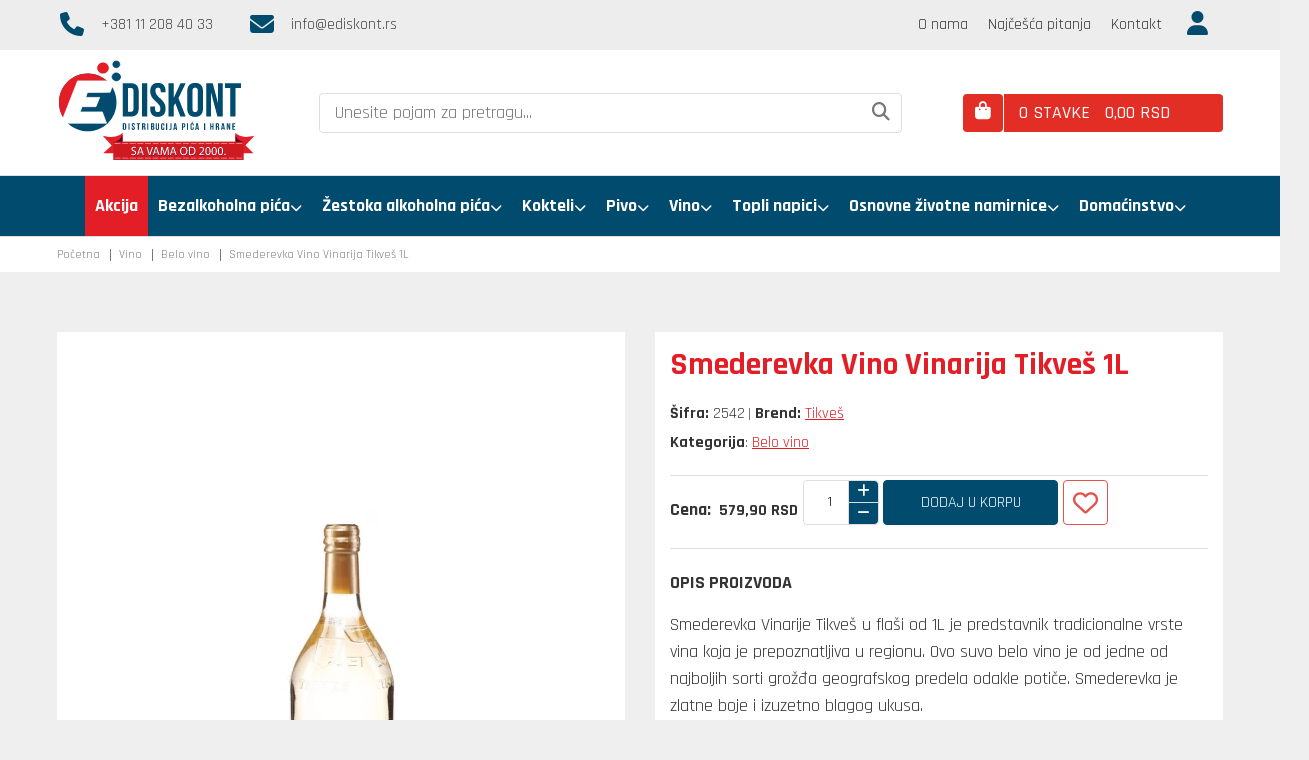

--- FILE ---
content_type: text/html; charset=UTF-8
request_url: https://www.ediskont.rs/sr/proizvod/smederevka-vino-tikves-1l-162
body_size: 89310
content:
<!DOCTYPE html>
<html lang="sr">

<head>
    <meta http-equiv="content-type" content="text/html; charset=utf-8">
    <meta name="viewport" content="width=device-width, initial-scale= 1.0, user-scalable=yes">

    <!-- page title -->
    <title>
                Smederevka Vino Vinarija Tikveš 1L  | eDiskont            </title>

    <!-- page description -->
    <meta name="description" content="Smederevka Vinarije Tikveš u flaši od 1L je predstavnik tradicionalne vrste vina koja je prepoznatljiva u regionu. Ovo suvo belo vino je od jedne od najboljih sorti grožđa geografskog predela odakle potiče. Smederevka je zlatne boje i izuzetno blagog ukusa.   Odlično ide uz salate, kao i u ">

    <!-- open graph related tags -->
        <meta property="og:title" content="Smederevka Vino Vinarija Tikveš 1L  | eDiskont">
    
        <meta property="og:description" content="Smederevka Vinarije Tikveš u flaši od 1L je predstavnik tradicionalne vrste vina koja je prepoznatljiva u regionu. Ovo suvo belo vino je od jedne od najboljih sorti grožđa geografskog predela odakle potiče. Smederevka je zlatne boje i izuzetno blagog ukusa.   Odlično ide uz salate, kao i u ">
    
        <meta property="og:image" content="https://www.ediskont.rs/uploads/store/products/images/smederevka-vino-tikves-1l-162-618bb6336f6f4.webp">
    
        <meta property="og:url" content="https://www.ediskont.rs/sr/proizvod/smederevka-vino-tikves-1l-162">
    
    <!--    <meta name="keywords" content="-->    <!--">-->
    <meta name="author" content="nbgteam & nbgcreator graphic and web design" />
    <meta name="copyright" content="nbgteam & nbgcreator">
    <meta name="Robots" content="index, follow">

        <link rel="canonical" href="https://www.ediskont.rs/sr/proizvod/smederevka-vino-tikves-1l-162">
    
    <!-- CSS FILES -->
    <link href="https://www.ediskont.rs/admin/assets/plugins/select2/css/select2.min.css" rel="stylesheet"
        type="text/css" />
    <link href="https://www.ediskont.rs/assets/css/style.css" rel="stylesheet">
    <link rel="stylesheet"
        href="https://www.ediskont.rs/assets/bower_components/fontawesome-free-6.5.2-web/css/all.min.css"
        type="text/css" />

    <link rel="preconnect" href="https://fonts.googleapis.com">
    <link rel="preconnect" href="https://fonts.gstatic.com" crossorigin>
    <link href="https://fonts.googleapis.com/css2?family=Rajdhani:wght@300;400;500;600;700&display=swap"
        rel="stylesheet">

    <!--FAVICON SETTINGS-->
    <link rel="shortcut icon" href="https://www.ediskont.rs/favicon.ico?v=1768837985" type="image/x-icon" media="all">
    <link rel="alternate" type="application/rss+xml" title="RSS" href="https://www.ediskont.rs/pages/rss/sr">

    <!-- custom header (from settings) -->
    <meta name="google-site-verification" content="vUIqmT9keLptOWMoB1YSGVHX29Sl3DuL8b6rSjpVX64" />

<script>
  (function(i,s,o,g,r,a,m){i['GoogleAnalyticsObject']=r;i[r]=i[r]||function(){
  (i[r].q=i[r].q||[]).push(arguments)},i[r].l=1*new Date();a=s.createElement(o),
  m=s.getElementsByTagName(o)[0];a.async=1;a.src=g;m.parentNode.insertBefore(a,m)
  })(window,document,'script','//www.google-analytics.com/analytics.js','ga');

  ga('create', 'UA-75983024-1', 'auto');
  ga('send', 'pageview');

</script></head>

<body>

    <div class="remodal-bg">
        <!--closed in footer-->

        <header id="header">
            <!--top section in header-->
            <div class="nav-scroll">
                <section class="top">
                    <div class="container">
                        <div class="top-block">
                            <!--left part (shop contact)-->
                            <div class="contact">
                                <div id="b-header-phone"></div>
                                <div id="b-header-email"></div>
                            </div>

                            <!--right part (options: lang, account)-->
                            <div class="options">
                                
                                <a href="https://www.ediskont.rs/sr/o-nama">
                                    O nama                                </a>

                                <a href="https://www.ediskont.rs/sr/cesto-postavljana-pitanja">
                                    Najčešća pitanja                                </a>

                                <a href="https://www.ediskont.rs/sr/kontakt">
                                    Kontakt                                </a>

                                <div class="account c-drop-holder" data-drop="holder">
    <a class="c-drop-trigger account-open" data-drop="trigger">
        <i class="fa-solid fa-user account-icon"></i>
                    <span></span>
            </a>

    <div class="c-drop-content" data-drop="content">
        <div class="content-holder">
            
                <!--user log in-->
                <!-- <p class="heading"></p> -->

                <div class="login-form-holder">
                    <form action="#" method="POST" class="user-login-form">
                        <div class="notification"></div>

                        <div class="input-holder input-holder-first">
                            <!-- <span class="fa fa-user"></span> -->

                            <input class="c-input"
                                   type="text"
                                   id="email-login"
                                   name="email"
                                   placeholder="Email"
                                   data-message-required="Niste uneli email"
                                   data-message-incorrect="Uneti email nije ispravan!">
                        </div>

                        <div class="input-holder">
                            <!-- <span class="fa fa-lock"></span> -->

                            <input class="c-input" type="password"
                                   id="password_login"
                                   name="password"
                                   placeholder="Šifra"
                                   data-message-required="Niste uneli šifru.">
                        </div>

                        <div class="row">
                            <div class="col-xs-12 forgotten-password-holder">
                                <a href="#"
                                   class="forgotten-password"
                                   data-slide-trigger="forgotten-password">
                                    Zaboravili ste šifru?                                </a>

                                
                            </div>  
                        </div>

                        <div class="row">
                            <div class="col-xs-6">
                                <a href="https://www.ediskont.rs/sr/registracija"
                                   class="register-link btn-t1 btn-t1-inverse">
                                    Registracija                                </a>
                            </div>
                            <div class="col-xs-6">
                                <button class="btn-t1 xs-block fl-right" style="width: 100%;" type="submit">Ulogujte se</button>
                            </div>
                        </div>
                    </form>

                    <div id="forgot_pass" data-slide-content="forgotten-password" style="display: none;">
                        <form class="reset-password-form" action="#">
                            <div class="notification"></div>

                            <div class="input-holder">
                                <span class="fa fa-user"></span>
                                <input class="c-input"
                                       type="text"
                                       name="email"
                                       placeholder="Email"
                                       data-message-required="Niste uneli email"
                                       data-message-incorrect="Uneti email nije ispravan!">
                            </div>
                            <div class="fl-right loader-holder loader-hidden">
                                <span class="notification-send"> Slanje podataka u toku...</span><img src="https://www.ediskont.rs/assets/images/loader.svg" alt="loader">
                            </div>
                            <button type="submit" class="btn-t1 ghost xs-block fl-right margin btn-reset">
                                Resetuj šifru                            </button>
                        </form>
                    </div>
                </div>
                    </div>
    </div>
</div>                            </div>
                        </div>
                    </div>
                </section>

                <section class="main">
                    <div class="container">

                        <div class="c-flex">

                            <!--left part (logo)-->
                            <div class="logo">
                                <a href="https://www.ediskont.rs/sr">
                                    <p>
	<img alt="" height="101" src="https://www.ediskont.rs/uploads/useruploads/Photos/ediskont-logo.svg" width="198" /></p>
                                </a>
                            </div>

                            <!--center part (search)-->
                            <div class="search c-drop-holder" data-drop="holder">
                                <div class="search-preview c-drop-trigger" data-drop="trigger">
                                    <div class="icon btn-t1">
                                        <span class="fa-solid fa-magnifying-glass" aria-hidden="true"></span>
                                    </div>
                                </div>
                                <div class="c-drop-content" data-drop="content">
                                    <div class="content-holder">
                                        <form action="https://www.ediskont.rs/sr/pretraga" method="GET"
                                            autocomplete="off">
                                            <input type="text" name="phrase" class="autocomplete-input"
                                                data-lang="sr"
                                                placeholder="Unesite pojam za pretragu..."
                                                value="">
                                            <button type="submit" class="search-btn"><span
                                                    class="fa-solid fa-magnifying-glass"></span></button>
                                        </form>
                                        <div id="search-list"></div>
                                    </div>
                                </div>
                            </div>
                            <div class="user-mobile">
                                <div class="account c-drop-holder" data-drop="holder">
    <a class="c-drop-trigger account-open" data-drop="trigger">
        <i class="fa-solid fa-user account-icon"></i>
                    <span></span>
            </a>

    <div class="c-drop-content" data-drop="content">
        <div class="content-holder">
            
                <!--user log in-->
                <!-- <p class="heading"></p> -->

                <div class="login-form-holder">
                    <form action="#" method="POST" class="user-login-form">
                        <div class="notification"></div>

                        <div class="input-holder input-holder-first">
                            <!-- <span class="fa fa-user"></span> -->

                            <input class="c-input"
                                   type="text"
                                   id="email-login"
                                   name="email"
                                   placeholder="Email"
                                   data-message-required="Niste uneli email"
                                   data-message-incorrect="Uneti email nije ispravan!">
                        </div>

                        <div class="input-holder">
                            <!-- <span class="fa fa-lock"></span> -->

                            <input class="c-input" type="password"
                                   id="password_login"
                                   name="password"
                                   placeholder="Šifra"
                                   data-message-required="Niste uneli šifru.">
                        </div>

                        <div class="row">
                            <div class="col-xs-12 forgotten-password-holder">
                                <a href="#"
                                   class="forgotten-password"
                                   data-slide-trigger="forgotten-password">
                                    Zaboravili ste šifru?                                </a>

                                
                            </div>  
                        </div>

                        <div class="row">
                            <div class="col-xs-6">
                                <a href="https://www.ediskont.rs/sr/registracija"
                                   class="register-link btn-t1 btn-t1-inverse">
                                    Registracija                                </a>
                            </div>
                            <div class="col-xs-6">
                                <button class="btn-t1 xs-block fl-right" style="width: 100%;" type="submit">Ulogujte se</button>
                            </div>
                        </div>
                    </form>

                    <div id="forgot_pass" data-slide-content="forgotten-password" style="display: none;">
                        <form class="reset-password-form" action="#">
                            <div class="notification"></div>

                            <div class="input-holder">
                                <span class="fa fa-user"></span>
                                <input class="c-input"
                                       type="text"
                                       name="email"
                                       placeholder="Email"
                                       data-message-required="Niste uneli email"
                                       data-message-incorrect="Uneti email nije ispravan!">
                            </div>
                            <div class="fl-right loader-holder loader-hidden">
                                <span class="notification-send"> Slanje podataka u toku...</span><img src="https://www.ediskont.rs/assets/images/loader.svg" alt="loader">
                            </div>
                            <button type="submit" class="btn-t1 ghost xs-block fl-right margin btn-reset">
                                Resetuj šifru                            </button>
                        </form>
                    </div>
                </div>
                    </div>
    </div>
</div>                            </div>
                            <!--right part (shop cart)-->
                            <div class="shop-cart">
                                <div class="c-drop-holder" data-drop="holder" id="shop-cart">
    <div class="cart-preview c-drop-trigger" data-drop="trigger">
        <div class="icon btn-t1"><span class="fa-solid fa-bag-shopping"></span>
        </div>
        <div class="data">
            <span class="items-qty">0 <span>Stavke</span></span>
            <span class="total-price">0,<span class="price_decimal">00</span> <span class="price_currency">RSD</span></span>
        </div>
    </div>


    <div class="c-drop-content shop-cart-products" data-drop="content">
                    <div class="empty-cart"><span>Vaša korpa je prazna</span></div>
            </div> <!-- #shop_cart -->
</div>                            </div>

                            <div class="menu-block">
                                <a id="responsive-menu-button" href="#sidr-main">
                                    <span></span>
                                    <span></span>
                                    <span></span>
                                    <span></span>
                                </a>
                            </div>
                        </div>
                    </div>
                </section>
            </div>
            <!--navigation-->
            <div class="navigation">
                <div class="container">
                    
                    <nav id="navigation">
                        <a class="action-link" href="https://www.ediskont.rs/sr/akcijski-proizvodi">
                            Akcija                        </a>
                        <ul id="n-categories-holder">
                            
                        </ul>
                        <!-- <ul>

                             <li id="products">
                                <a
                                    href="https://www.ediskont.rs/sr/svi-proizvodi/1">Proizvodi</a>
                                <span class="submenu-trigger"></span>
                            </li>
                            
                             <li>
                                <a href="https://www.ediskont.rs/sr">Home</a>
                            </li>


                            <li>
                                <a
                                    href="https://www.ediskont.rs/sr/svi-brendovi">Brendovi</a>
                            </li>

                            <li>
                                <a href="https://www.ediskont.rs/sr/akcijski-proizvodi">
                                    Akcija                                </a>
                            </li>

                            <li>
                                <a href="https://www.ediskont.rs/sr/novi-proizvodi">
                                    Novo                                </a>
                            </li>

                            <li>
                                <a href="https://www.ediskont.rs/sr/preporuceni-proizvodi">
                                    Preporučujemo                                </a>
                            </li>

                            <li>
                                <a href="https://www.ediskont.rs/sr/akcije">
                                    Tipske Akcije                                </a>
                            </li>

                            <li>
                                <a href="https://www.ediskont.rs/sr/blog">
                                    Blog</a>
                            </li>

                            <li>
                                <a href="https://www.ediskont.rs/sr/cesto-postavljana-pitanja">
                                    FAQ                                </a>
                            </li>

                            <li>
                                <a href="https://www.ediskont.rs/sr/kontakt">
                                    Kontakt                                </a>
                            </li>

                        </ul> -->
                    </nav>
                </div>
            </div>
        </header>
<section class="product-page">
    <!-- <div class="container page-title-holder">
        <div class="page-title">
            <h1>Smederevka Vino Vinarija Tikveš 1L</h1>
        </div>
    </div> -->

            <section class="breadcrumbs">
            <div class="container">
                <ul>
                                            <li>
                                                            <a href="https://www.ediskont.rs/sr">
                                
                                Početna
                                                                </a>
                                                    </li>
                                            <li>
                                                            <a href="https://www.ediskont.rs/sr/proizvodi/vino">
                                
                                Vino
                                                                </a>
                                                    </li>
                                            <li>
                                                            <a href="https://www.ediskont.rs/sr/proizvodi/belo-vino">
                                
                                Belo vino
                                                                </a>
                                                    </li>
                                            <li>
                            
                                Smederevka Vino Vinarija Tikveš 1L
                                                        </li>
                                    </ul>
            </div>
        </section>
    
    <div class="page-padding">
        <section class="product-details" data-product="holder">
            <div class="container">
                <div class="row">
                    <!--product gallery (glasscase)-->
                    <div class="col-xs-12 col-md-7 col-lg-6 product-image">
                        <ul id="glasscase" class="product-gallery gc-start">
                                                                                                <li>
                                        <img src="https://www.ediskont.rs/uploads/store/products/images/smederevka-vino-tikves-1l-162-618bb6336f6f4.webp" data-product="img" alt="Smederevka Vino Vinarija Tikveš 1L">
                                    </li>
                                                                                    </ul>
                    </div>

                    <!--about product and product options-->
                    <div class="col-xs-12 col-lg-6">
                        <div class="product-options">
                            <div class="product-header">
                                <h1 class="product-name">Smederevka Vino Vinarija Tikveš 1L</h1>
                                <div class="product-info">
                                                                            <div class="price-block">
                                            <span class="price price-code">Šifra:
                                                <span class="product-code">2542</span>
                                            </span>
                                        </div>
                                                                                                                                                        <div class="price-block">
                                            <span class="price">
                                                Brend:
                                                <a class="price-block-brand" href="https://www.ediskont.rs/sr/brend/tikves">
                                                    Tikveš                                                </a>
                                            </span>
                                        </div>
                                                                    </div>

                                                                    <div class="product-category">
                                        <span>Kategorija</span>: <a href="https://www.ediskont.rs/sr/proizvodi/belo-vino" class="price-block-brand">Belo vino</a>
                                    </div>
                                
                                <!-- add to cart form -->
                                <form action="#" method="POST" autocomplete="off" class="add-to-cart-form">
                                    <input type="hidden" name="product_id" value="162">
                                    <input type="hidden" name="lang" value="sr">

                                    <div class="product-cart">
                                        <!--                                         <div class="selectboxes-holder">
                                            <div class="row">
                                                                                                                                                                                                                                                                                            </div>
                                        </div>
                                         -->

                                        <div class="price-block">

                                                                                                                                                <span class="price-text">Cena:</span>
                                                    <span class="price"> 579,<span class="price_decimal">90</span> <span class="price_currency">RSD</span></span>
                                                                                            

                                        </div>

                                                                                    <!--product counter-->
                                            <div class="counter-holder">
                                                <div class="product-counter">
                                                    <input id="amount-product-page" class="amount_product_page" type="text"
                                                        name="amount" value="1" readonly="readonly">
                                                    <div class="product-counter-trigger addQuantity" data-counter-step="1"
                                                        data-counter-type="add" data-counter-field=".amount_product_page">
                                                        <i class="fa-solid fa-plus"></i>
                                                    </div>
                                                    <div class="product-counter-trigger minusQuantity" data-counter-step="1"
                                                        data-counter-type="minus" data-counter-field=".amount_product_page">
                                                        <i class="fa-solid fa-minus"></i>
                                                    </div>
                                                </div>
                                                <button type="submit" class="large-button">
                                                    Dodaj u korpu                                                </button>
                                                <div class="wish-list-block">
                                                    <a href="" class="add-to-wishlist"
                                                        data-id="162"
                                                        data-lang="sr"
                                                        >
                                                        <span aria-hidden="true" class="fa-regular fa-heart"></span>
                                                                                                            </a>
                                                </div>
                                            </div>
                                        

                                    </div>

                                    <div class="product-sale">
                                        <span>

                                                                                        
                                        </span>
                                    </div>
                                </form>
                                <div class="description">
                                    <span class="block-title">Opis proizvoda</span>
                                    <p><p>
	Smederevka Vinarije Tikveš u flaši od 1L je predstavnik tradicionalne vrste vina koja je prepoznatljiva u regionu. Ovo suvo belo vino je od jedne od najboljih sorti grožđa geografskog predela odakle potiče. Smederevka je zlatne boje i izuzetno blagog ukusa.</p>
<p>
	 </p>
<p>
	Odlično ide uz salate, kao i u kombinaciji sa piletinom i morskim specijalitetima.</p>
</p>
                                </div>
                            </div>

                            <!-- / add to cart form closing -->

                            <div class="product-footer">


                                <!--add to favorites and email to friend-->
                                <!-- <div class="product-links-holder clearfix">
                                    <ul class="product-links">
                               
                                        
                                    </ul>
                                </div> -->


                                <!--social links-->
                                <div class="social-links-holder">
                                    <span class="block-title">Svidja ti se? Podeli:</span>

                                    <!--social links-->
                                    <ul class="social-links">
                                        <li><a href="https://www.facebook.com/sharer/sharer.php?u=https%3A%2F%2Fwww.ediskont.rs%2Fsr%2Fproizvod%2Fsmederevka-vino-tikves-1l-162"
                                                title="Share on Facebook" target="_blank"
                                                onclick="window.open('https://www.facebook.com/sharer/sharer.php?u=' + encodeURIComponent(document.URL) + '&t=' + encodeURIComponent(document.URL)); return false;"><span
                                                    class="fa-brands fa-facebook-f"></span></a>
                                        </li>

                                        <li><a href="https://twitter.com/intent/tweet?source=https%3A%2F%2Fwww.ediskont.rs%2Fsr%2Fproizvod%2Fsmederevka-vino-tikves-1l-162"
                                                target="_blank" title="Tweet"
                                                onclick="window.open('https://twitter.com/intent/tweet?text=' + encodeURIComponent(document.title) + ':%20' + encodeURIComponent(document.URL)); return false;"><span
                                                    class="fa-brands fa-instagram"></span></a>
                                        </li>

                                        <li><a href="http://pinterest.com/pin/create/button/?url=https%3A%2F%2Fwww.ediskont.rs%2Fsr%2Fproizvod%2Fsmederevka-vino-tikves-1l-162&description="
                                                target="_blank" title="Pin it"
                                                onclick="window.open('http://pinterest.com/pin/create/button/?url=' + encodeURIComponent(document.URL) + '&description=' + encodeURIComponent(document.title)); return false;"><span
                                                    class="fa-brands fa-youtube"></span></a>
                                        </li>

                                        <li><a href="http://pinterest.com/pin/create/button/?url=https%3A%2F%2Fwww.ediskont.rs%2Fsr%2Fproizvod%2Fsmederevka-vino-tikves-1l-162&description="
                                                target="_blank" title="Pin it"
                                                onclick="window.open('http://pinterest.com/pin/create/button/?url=' + encodeURIComponent(document.URL) + '&description=' + encodeURIComponent(document.title)); return false;"><span
                                                    class="fa-brands fa-linkedin-in"></span></a>
                                        </li>
                                        <li>
                                            <div>
                                                <a href="#" class="send-to-friend-button"
                                                    data-remodal-target="modal-send-friend"
                                                    data-id="162">
                                                    <span aria-hidden="true" class="fa fa-envelope-o"></span>
                                                                                                    </a>
                                            </div>
                                        </li>
                                    </ul>
                                </div>

                                <!--Three links-->
                                <section class="three-links-section">
    <div class="container">
        <div class="c-flex">
            <div class="link link-one">
                <a href="https://www.ediskont.rs/sr/informacije-o-transportu">
                    <span class="fa fa-truck"></span>
                    Dostava                </a>
            </div>

            <div class="link link-two">
                <a href="https://www.ediskont.rs/sr/cesto-postavljana-pitanja">
                    <span class="fa fa-envelope"></span>
                    FAQ                </a>
            </div>

            <div class="link link-three">
                <a href="https://www.ediskont.rs/sr/uslovi-koriscenja">
                    <span class="fa fa-file"></span>
                    Uslovi korišćenja                </a>
            </div>
        </div>
    </div>
</section>
                            </div>
                        </div>
                    </div>
                </div>
            </div>
        </section>

        
                <!--Products slider-->
                                    <!--Products slider-->
            <section class="products-slider-section">
    <div class="container">
        <h2 class="section-title-t1"><span>Pogledajte i...</span></h2>
        <p class="section-subtitle-t1"></p>

        <div class="products-slider c-slider">
                        <div class="c-slide-pos">
            <div class="product-preview-item" data-product="holder">
                <div class="image-block">
                                            <div class="images-holder">
                            <div>
                                <div class="image-wrapper ratio_1-1">
                                    <a href="https://www.ediskont.rs/sr/proizvod/onde-malvasia-nera-075l">
                                        <img class="b-lazy"
                                             src=[data-uri]
                                             data-product="img"
                                             data-src="https://www.ediskont.rs/uploads/store/products/thumbnails/tmb-onde-malvasia-nera-075l-691f6dc6bea9d.webp"
                                             alt="Onde Malvasia Nera 0.75L">
                                    </a>
                                </div>
                            </div>
                        </div>
                    
                    <div class="badges-block">
                        
                        
                                            </div>

                </div>

                <div class="text-block">
                    <p class="text-block-brand">Lizzano</p>

                    <a class="p-title" href="https://www.ediskont.rs/sr/proizvod/onde-malvasia-nera-075l">
                        Onde Malvasia Nera 0.75L                    </a>
                    
                    <div class="price-block">
                        <div class="price-position-helper">
                                                                                                <span class="price">699,<span class="price_decimal">90</span> <span class="price_currency">RSD</span></span>
                                                                                    </div>
                    </div>

                    <div class="description">
                        <p>
	Crveno suvo vino od sorte <span class="x193iq5w xeuugli x13faqbe x1vvkbs x1xmvt09 x1lliihq x1s928wv xhkezso x1gmr53x x1cpjm7i x1fgarty x1943h6x xudqn12 x3x7a5m x6prxxf xvq8zen xo1l8bm xzsf02u" dir="auto">Malvasia Nera i</span>z sopstvenih vinograda sa juga Italije u regiji Puglia. Granatno crvene boje, punog tela, dubokog i baršunastog ukusa sa aromama crvenog voća. Idealno ide uz glavna jela od mesa i zrele sireve.</p>
                    </div>

                    <div class="options-block">
                        <ul>
                                                            <li class="options-block-basket">
                                    <a href="#" class=" expand"
                                    data-id="3206"
                                    data-lang="sr">
                                    Dodaj u korpu                                    </a>
                                    <!-- <span class="c-tooltip"></span> -->
                                    <span class="list-c-tooltip">Dodaj u korpu</span>
                                </li>
                                                        <li class="options-block-wishlist">
                                                                    <a href="#"
                                       class="fa-regular fa-heart add-to-wishlist"
                                       data-id="3206"
                                       data-lang="sr"
                                       >
                                    </a>
                                                                            <span class="c-tooltip">Ubaci u listu želja</span>
                                                                                                </li>
                        </ul>
                    </div>
                </div>
            </div>
        </div>
            <div class="c-slide-pos">
            <div class="product-preview-item" data-product="holder">
                <div class="image-block">
                                            <div class="images-holder">
                            <div>
                                <div class="image-wrapper ratio_1-1">
                                    <a href="https://www.ediskont.rs/sr/proizvod/maestro-primitivo-puglia-075l">
                                        <img class="b-lazy"
                                             src=[data-uri]
                                             data-product="img"
                                             data-src="https://www.ediskont.rs/uploads/store/products/thumbnails/tmb-maestro-primitivo-puglia-075l-688de9e8dbac0.webp"
                                             alt="Maestro Primitivo Puglia 0.75L">
                                    </a>
                                </div>
                            </div>
                        </div>
                    
                    <div class="badges-block">
                                                    <span class="badge new left">Novo</span>
                        
                        
                                            </div>

                </div>

                <div class="text-block">
                    <p class="text-block-brand"></p>

                    <a class="p-title" href="https://www.ediskont.rs/sr/proizvod/maestro-primitivo-puglia-075l">
                        Maestro Primitivo Puglia 0.75L                    </a>
                    
                    <div class="price-block">
                        <div class="price-position-helper">
                                                                                                <span class="price">999,<span class="price_decimal">90</span> <span class="price_currency">RSD</span></span>
                                                                                    </div>
                    </div>

                    <div class="description">
                        <p>
	 </p>
                    </div>

                    <div class="options-block">
                        <ul>
                                                            <li class="options-block-basket">
                                    <a href="#" class=" expand"
                                    data-id="4424"
                                    data-lang="sr">
                                    Dodaj u korpu                                    </a>
                                    <!-- <span class="c-tooltip"></span> -->
                                    <span class="list-c-tooltip">Dodaj u korpu</span>
                                </li>
                                                        <li class="options-block-wishlist">
                                                                    <a href="#"
                                       class="fa-regular fa-heart add-to-wishlist"
                                       data-id="4424"
                                       data-lang="sr"
                                       >
                                    </a>
                                                                            <span class="c-tooltip">Ubaci u listu želja</span>
                                                                                                </li>
                        </ul>
                    </div>
                </div>
            </div>
        </div>
            <div class="c-slide-pos">
            <div class="product-preview-item" data-product="holder">
                <div class="image-block">
                                            <div class="images-holder">
                            <div>
                                <div class="image-wrapper ratio_1-1">
                                    <a href="https://www.ediskont.rs/sr/proizvod/vino-italijanski-rizling-status-1l">
                                        <img class="b-lazy"
                                             src=[data-uri]
                                             data-product="img"
                                             data-src="https://www.ediskont.rs/uploads/store/products/thumbnails/tmb-vino-italijanski-rizling-status-1l-634d273c5f986.webp"
                                             alt="Vino Italijanski Rizling Status 1L">
                                    </a>
                                </div>
                            </div>
                        </div>
                    
                    <div class="badges-block">
                        
                        
                                            </div>

                </div>

                <div class="text-block">
                    <p class="text-block-brand">Vinarija Status</p>

                    <a class="p-title" href="https://www.ediskont.rs/sr/proizvod/vino-italijanski-rizling-status-1l">
                        Vino Italijanski Rizling Status 1L                    </a>
                    
                    <div class="price-block">
                        <div class="price-position-helper">
                                                                                                <span class="price">319,<span class="price_decimal">90</span> <span class="price_currency">RSD</span></span>
                                                                                    </div>
                    </div>

                    <div class="description">
                        <p>
	Italijanski Rizling je belo vino visokog kvaliteta vinarije Status. Prodaje se u ambalaži od 0.75L i 1L.</p>
<p>
	 </p>
<p>
	Služi se na hladnim temperaturama od 8°C do 10°C.</p>
<p>
	Ukus Rizlinga se najbolje oseća uz jela od ribe, neutralne i krem sireve, kao i uz pileće meso.</p>
                    </div>

                    <div class="options-block">
                        <ul>
                                                            <li class="options-block-basket">
                                    <a href="#" class=" expand"
                                    data-id="1412"
                                    data-lang="sr">
                                    Dodaj u korpu                                    </a>
                                    <!-- <span class="c-tooltip"></span> -->
                                    <span class="list-c-tooltip">Dodaj u korpu</span>
                                </li>
                                                        <li class="options-block-wishlist">
                                                                    <a href="#"
                                       class="fa-regular fa-heart add-to-wishlist"
                                       data-id="1412"
                                       data-lang="sr"
                                       >
                                    </a>
                                                                            <span class="c-tooltip">Ubaci u listu želja</span>
                                                                                                </li>
                        </ul>
                    </div>
                </div>
            </div>
        </div>
            <div class="c-slide-pos">
            <div class="product-preview-item" data-product="holder">
                <div class="image-block">
                                            <div class="images-holder">
                            <div>
                                <div class="image-wrapper ratio_1-1">
                                    <a href="https://www.ediskont.rs/sr/proizvod/tri-morave-belo-vino-temet-075l">
                                        <img class="b-lazy"
                                             src=[data-uri]
                                             data-product="img"
                                             data-src="https://www.ediskont.rs/uploads/store/products/thumbnails/tmb-tri-morave-belo-vino-temet-075l-618bb6f89659a.webp"
                                             alt="Tri Morave Belo Vino Temet 0.75L">
                                    </a>
                                </div>
                            </div>
                        </div>
                    
                    <div class="badges-block">
                        
                        
                                            </div>

                </div>

                <div class="text-block">
                    <p class="text-block-brand">Vinarija Temet </p>

                    <a class="p-title" href="https://www.ediskont.rs/sr/proizvod/tri-morave-belo-vino-temet-075l">
                        Tri Morave Belo Vino Temet 0.75L                    </a>
                    
                    <div class="price-block">
                        <div class="price-position-helper">
                                                                                                <span class="price">1.599,<span class="price_decimal">90</span> <span class="price_currency">RSD</span></span>
                                                                                    </div>
                    </div>

                    <div class="description">
                        <p>
	Tri Morave Belo vino vinarije Temet je kombinacija smederevke, autohtne sorte tamjanika i morava. Zelenih nijansi ovo vino je vrlo aromatično i mineralno zbog tamjanike. Smatra se laganim vinom za svaki dan.</p>
<p>
	Sadrži 12,5% alkohola.</p>
<p>
	 </p>
<p>
	Preporučuje se degustacija Tri Morave uz domaće specijalitete.</p>
                    </div>

                    <div class="options-block">
                        <ul>
                                                            <li class="options-block-basket">
                                    <a href="#" class=" expand"
                                    data-id="1765"
                                    data-lang="sr">
                                    Dodaj u korpu                                    </a>
                                    <!-- <span class="c-tooltip"></span> -->
                                    <span class="list-c-tooltip">Dodaj u korpu</span>
                                </li>
                                                        <li class="options-block-wishlist">
                                                                    <a href="#"
                                       class="fa-regular fa-heart add-to-wishlist"
                                       data-id="1765"
                                       data-lang="sr"
                                       >
                                    </a>
                                                                            <span class="c-tooltip">Ubaci u listu želja</span>
                                                                                                </li>
                        </ul>
                    </div>
                </div>
            </div>
        </div>
            <div class="c-slide-pos">
            <div class="product-preview-item" data-product="holder">
                <div class="image-block">
                                            <div class="images-holder">
                            <div>
                                <div class="image-wrapper ratio_1-1">
                                    <a href="https://www.ediskont.rs/sr/proizvod/dom-perignon-champagne-075l">
                                        <img class="b-lazy"
                                             src=[data-uri]
                                             data-product="img"
                                             data-src="https://www.ediskont.rs/uploads/store/products/thumbnails/tmb-dom-perignon-champagne-0.75l-81-618bb62a16721.webp"
                                             alt="Dom Perignon Champagne 0.75L">
                                    </a>
                                </div>
                            </div>
                        </div>
                    
                    <div class="badges-block">
                        
                        
                                            </div>

                </div>

                <div class="text-block">
                    <p class="text-block-brand">Moet & Chandon</p>

                    <a class="p-title" href="https://www.ediskont.rs/sr/proizvod/dom-perignon-champagne-075l">
                        Dom Perignon Champagne 0.75L                    </a>
                    
                    <div class="price-block">
                        <div class="price-position-helper">
                                                                                                <span class="price">27.999,<span class="price_decimal">90</span> <span class="price_currency">RSD</span></span>
                                                                                    </div>
                    </div>

                    <div class="description">
                        <p>
	Dom Perignon je najfinije penušavo vino. Poreklom je iz Francuske. Dom Perignon je kupaža šardonea i pinot noira. Odlikuje ga sklad cvetnih i voćnih aroma. <br />
	<br />
	Sadrži oko 12% alkohola.</p>
<p>
	Služiti na temperaturi od 6°C do 8°C.</p>
                    </div>

                    <div class="options-block">
                        <ul>
                                                            <li class="options-block-basket">
                                    <a href="#" class=" expand"
                                    data-id="81"
                                    data-lang="sr">
                                    Dodaj u korpu                                    </a>
                                    <!-- <span class="c-tooltip"></span> -->
                                    <span class="list-c-tooltip">Dodaj u korpu</span>
                                </li>
                                                        <li class="options-block-wishlist">
                                                                    <a href="#"
                                       class="fa-regular fa-heart add-to-wishlist"
                                       data-id="81"
                                       data-lang="sr"
                                       >
                                    </a>
                                                                            <span class="c-tooltip">Ubaci u listu želja</span>
                                                                                                </li>
                        </ul>
                    </div>
                </div>
            </div>
        </div>
            <div class="c-slide-pos">
            <div class="product-preview-item" data-product="holder">
                <div class="image-block">
                                            <div class="images-holder">
                            <div>
                                <div class="image-wrapper ratio_1-1">
                                    <a href="https://www.ediskont.rs/sr/proizvod/morava-jelic-075l">
                                        <img class="b-lazy"
                                             src=[data-uri]
                                             data-product="img"
                                             data-src="https://www.ediskont.rs/uploads/store/products/thumbnails/tmb-morava-jelic-0.75l-2887-618bb774d7087.webp"
                                             alt="Morava Jelić 0.75L">
                                    </a>
                                </div>
                            </div>
                        </div>
                    
                    <div class="badges-block">
                        
                        
                                            </div>

                </div>

                <div class="text-block">
                    <p class="text-block-brand">Vinarija Milijan Jelić</p>

                    <a class="p-title" href="https://www.ediskont.rs/sr/proizvod/morava-jelic-075l">
                        Morava Jelić 0.75L                    </a>
                    
                    <div class="price-block">
                        <div class="price-position-helper">
                                                                                                <span class="price">1.479,<span class="price_decimal">90</span> <span class="price_currency">RSD</span></span>
                                                                                    </div>
                    </div>

                    <div class="description">
                        <p>
	<strong>Vino Morava</strong> vinarije Jelić je vrhunsko belo vino od najkvalitetnijeg grožđa sorte Morava. Svetlo-žute je boje sa nežnim sivim odsjajem. Miris karakterišu dominantne herbalne note prožete voćnim aromama bele vinogradarske breskve.</p>
                    </div>

                    <div class="options-block">
                        <ul>
                                                            <li class="options-block-basket">
                                    <a href="#" class=" expand"
                                    data-id="2887"
                                    data-lang="sr">
                                    Dodaj u korpu                                    </a>
                                    <!-- <span class="c-tooltip"></span> -->
                                    <span class="list-c-tooltip">Dodaj u korpu</span>
                                </li>
                                                        <li class="options-block-wishlist">
                                                                    <a href="#"
                                       class="fa-regular fa-heart add-to-wishlist"
                                       data-id="2887"
                                       data-lang="sr"
                                       >
                                    </a>
                                                                            <span class="c-tooltip">Ubaci u listu želja</span>
                                                                                                </li>
                        </ul>
                    </div>
                </div>
            </div>
        </div>
            <div class="c-slide-pos">
            <div class="product-preview-item" data-product="holder">
                <div class="image-block">
                                            <div class="images-holder">
                            <div>
                                <div class="image-wrapper ratio_1-1">
                                    <a href="https://www.ediskont.rs/sr/proizvod/krstac-vino-plantaze-075l">
                                        <img class="b-lazy"
                                             src=[data-uri]
                                             data-product="img"
                                             data-src="https://www.ediskont.rs/uploads/store/products/thumbnails/tmb-krstac-vino-plantaze-0.75l-167-618bb633c8170.webp"
                                             alt="Krstač Vino Plantaže 0.75L">
                                    </a>
                                </div>
                            </div>
                        </div>
                    
                    <div class="badges-block">
                        
                        
                                            </div>

                </div>

                <div class="text-block">
                    <p class="text-block-brand"></p>

                    <a class="p-title" href="https://www.ediskont.rs/sr/proizvod/krstac-vino-plantaze-075l">
                        Krstač Vino Plantaže 0.75L                    </a>
                    
                    <div class="price-block">
                        <div class="price-position-helper">
                                                                                                <span class="price">599,<span class="price_decimal">90</span> <span class="price_currency">RSD</span></span>
                                                                                    </div>
                    </div>

                    <div class="description">
                        <p>
	Crnogorski Krstač je belo vino takozvanog mediteranskog tipa. Izuzetno je pitko i lagano vino sa aromama začinskog bilja, breskve, kruške i sa tonovima cveća. Crnogorski Krstač je skladno vino sa slanim notama u završnici. Proizvodi se u ambalažama od 0.18L, 0.75L i 1L.</p>
<p>
	 </p>
<p>
	Krstač ide uz riblje specijalitete, sireve i belo mesa.</p>
<p>
	Servira se na temperaturi od 10°C.</p>
                    </div>

                    <div class="options-block">
                        <ul>
                                                            <li class="options-block-basket">
                                    <a href="#" class=" expand"
                                    data-id="167"
                                    data-lang="sr">
                                    Dodaj u korpu                                    </a>
                                    <!-- <span class="c-tooltip"></span> -->
                                    <span class="list-c-tooltip">Dodaj u korpu</span>
                                </li>
                                                        <li class="options-block-wishlist">
                                                                    <a href="#"
                                       class="fa-regular fa-heart add-to-wishlist"
                                       data-id="167"
                                       data-lang="sr"
                                       >
                                    </a>
                                                                            <span class="c-tooltip">Ubaci u listu želja</span>
                                                                                                </li>
                        </ul>
                    </div>
                </div>
            </div>
        </div>
            <div class="c-slide-pos">
            <div class="product-preview-item" data-product="holder">
                <div class="image-block">
                                            <div class="images-holder">
                            <div>
                                <div class="image-wrapper ratio_1-1">
                                    <a href="https://www.ediskont.rs/sr/proizvod/barbara-rose-vino-aleksic-0.75l-2462">
                                        <img class="b-lazy"
                                             src=[data-uri]
                                             data-product="img"
                                             data-src="https://www.ediskont.rs/uploads/store/products/thumbnails/tmb-barbara-rose-vino-aleksic-0.75l-2462-618bb74810dda.webp"
                                             alt="Barbara - Rose Vino Aleksić 0.75L">
                                    </a>
                                </div>
                            </div>
                        </div>
                    
                    <div class="badges-block">
                        
                        
                                            </div>

                </div>

                <div class="text-block">
                    <p class="text-block-brand">Podrum Vina Aleksić</p>

                    <a class="p-title" href="https://www.ediskont.rs/sr/proizvod/barbara-rose-vino-aleksic-0.75l-2462">
                        Barbara - Rose Vino Aleksić 0.75L                    </a>
                    
                    <div class="price-block">
                        <div class="price-position-helper">
                                                                                                <span class="price">724,<span class="price_decimal">90</span> <span class="price_currency">RSD</span></span>
                                                                                    </div>
                    </div>

                    <div class="description">
                        <p>
	Barbara vinarije Aleksić je polusuvo roze vino. Miris je sočan i cvetan, sa nagoveštajem mirisa buketa svežih ruža. Ukus je gladak, pun i sočan. Odličnog balansa kiselina i slasti. Srednje punog tela je i slasne cvetne završnice.<br />
	Preporučena temperatura serviranja: 8-10C.</p>
                    </div>

                    <div class="options-block">
                        <ul>
                                                            <li class="options-block-basket">
                                    <a href="#" class=" expand"
                                    data-id="2462"
                                    data-lang="sr">
                                    Dodaj u korpu                                    </a>
                                    <!-- <span class="c-tooltip"></span> -->
                                    <span class="list-c-tooltip">Dodaj u korpu</span>
                                </li>
                                                        <li class="options-block-wishlist">
                                                                    <a href="#"
                                       class="fa-regular fa-heart add-to-wishlist"
                                       data-id="2462"
                                       data-lang="sr"
                                       >
                                    </a>
                                                                            <span class="c-tooltip">Ubaci u listu želja</span>
                                                                                                </li>
                        </ul>
                    </div>
                </div>
            </div>
        </div>
            <div class="c-slide-pos">
            <div class="product-preview-item" data-product="holder">
                <div class="image-block">
                                            <div class="images-holder">
                            <div>
                                <div class="image-wrapper ratio_1-1">
                                    <a href="https://www.ediskont.rs/sr/proizvod/jp-chenet-ice-rose-edition-075l">
                                        <img class="b-lazy"
                                             src=[data-uri]
                                             data-product="img"
                                             data-src="https://www.ediskont.rs/uploads/store/products/thumbnails/tmb-j.p.-chenet-ice-rose-edition-0.75l-2616-618bb758a1b9c.webp"
                                             alt="J.P. Chenet Ice Rose Edition 0.75l">
                                    </a>
                                </div>
                            </div>
                        </div>
                    
                    <div class="badges-block">
                        
                        
                                            </div>

                </div>

                <div class="text-block">
                    <p class="text-block-brand">J.P. Chenet</p>

                    <a class="p-title" href="https://www.ediskont.rs/sr/proizvod/jp-chenet-ice-rose-edition-075l">
                        J.P. Chenet Ice Rose Edition 0.75l                    </a>
                    
                    <div class="price-block">
                        <div class="price-position-helper">
                                                                                                <span class="price">839,<span class="price_decimal">90</span> <span class="price_currency">RSD</span></span>
                                                                                    </div>
                    </div>

                    <div class="description">
                        <p>
	<strong>J.P. Chenet Ice Rose Edition</strong> je jedinstveno penušavo vino, koje se pije rashlađeno i sa ledom. Svetlo roze boje, osvežavajuće je i kremasto, sa aromama jagoda i trešanja.</p>
                    </div>

                    <div class="options-block">
                        <ul>
                                                            <li class="options-block-basket">
                                    <a href="#" class=" expand"
                                    data-id="2616"
                                    data-lang="sr">
                                    Dodaj u korpu                                    </a>
                                    <!-- <span class="c-tooltip"></span> -->
                                    <span class="list-c-tooltip">Dodaj u korpu</span>
                                </li>
                                                        <li class="options-block-wishlist">
                                                                    <a href="#"
                                       class="fa-regular fa-heart add-to-wishlist"
                                       data-id="2616"
                                       data-lang="sr"
                                       >
                                    </a>
                                                                            <span class="c-tooltip">Ubaci u listu želja</span>
                                                                                                </li>
                        </ul>
                    </div>
                </div>
            </div>
        </div>
            <div class="c-slide-pos">
            <div class="product-preview-item" data-product="holder">
                <div class="image-block">
                                            <div class="images-holder">
                            <div>
                                <div class="image-wrapper ratio_1-1">
                                    <a href="https://www.ediskont.rs/sr/proizvod/cabernet-vino-plantaze-0.75l-166">
                                        <img class="b-lazy"
                                             src=[data-uri]
                                             data-product="img"
                                             data-src="https://www.ediskont.rs/uploads/store/products/thumbnails/tmb-cabernet-vino-plantaze-0.75l-166-618bb633b5ed1.webp"
                                             alt="Cabernet Vino Plantaže 0.75L">
                                    </a>
                                </div>
                            </div>
                        </div>
                    
                    <div class="badges-block">
                        
                        
                                            </div>

                </div>

                <div class="text-block">
                    <p class="text-block-brand"></p>

                    <a class="p-title" href="https://www.ediskont.rs/sr/proizvod/cabernet-vino-plantaze-0.75l-166">
                        Cabernet Vino Plantaže 0.75L                    </a>
                    
                    <div class="price-block">
                        <div class="price-position-helper">
                                                                                                <span class="price">659,<span class="price_decimal">90</span> <span class="price_currency">RSD</span></span>
                                                                                    </div>
                    </div>

                    <div class="description">
                        <p>
	Crnogorsko vino je vrhunsko suvo vino vinarije Plantaže. Predstavlja spoj cabernea i autentičnog vranca. Vrlo je tamno crvene boje, a njegove arome podsećaju na ljubičice, kupine, borovnice i biber. Završnica Caberneta je voćkastih tonova vanile, kupine i crne ribizle.</p>
<p>
	 </p>
<p>
	Preporučuje se uz jela od crvenog mesa, pršute, jezerske i rečne ribe i jela sa roštilja.</p>
<p>
	Servira se na temperaturi od 16°C do 18°C.</p>
                    </div>

                    <div class="options-block">
                        <ul>
                                                            <li class="options-block-basket">
                                    <a href="#" class=" expand"
                                    data-id="166"
                                    data-lang="sr">
                                    Dodaj u korpu                                    </a>
                                    <!-- <span class="c-tooltip"></span> -->
                                    <span class="list-c-tooltip">Dodaj u korpu</span>
                                </li>
                                                        <li class="options-block-wishlist">
                                                                    <a href="#"
                                       class="fa-regular fa-heart add-to-wishlist"
                                       data-id="166"
                                       data-lang="sr"
                                       >
                                    </a>
                                                                            <span class="c-tooltip">Ubaci u listu želja</span>
                                                                                                </li>
                        </ul>
                    </div>
                </div>
            </div>
        </div>
            </div>
    </div>
</section>            </div>
</section>


<footer>
<!-- Find us on map -->
<!-- Text below slider -->
<section class="find-us-on-map">
    <div class="map-trigger-holder">
        <span class="map-trigger">Pronađite nas na mapi&nbsp; </span>
    </div>

    <div id="map" class="map" >

    <iframe src="https://www.google.com/maps/embed?pb=!1m18!1m12!1m3!1d2830.130597517223!2d20.487345800000003!3d44.818903999999996!2m3!1f0!2f0!3f0!3m2!1i1024!2i768!4f13.1!3m3!1m2!1s0x475a7abe313dc6d5%3A0xbb24e427b2dcf8c7!2sSCB%20doo!5e0!3m2!1ssr!2srs!4v1732023189033!5m2!1ssr!2srs" width="100%" height="450" style="border:0;" allowfullscreen="" loading="lazy" referrerpolicy="no-referrer-when-downgrade"></iframe>
    </div>

</section>
    <div class="top">
        <div class="container">
            <div class="row row-flex">
                <div class="col-lg-4">
                    <div class="row">
                        <div id="b-footer-about" class="col-sm-12 foo-block">
                            
                        </div>
                        <div class="footer-social">
                            <a href="https://www.instagram.com/ediskont/" target="_blank">
                                <i class="fa-brands fa-instagram"></i>
                            </a>
                            <a href="https://www.facebook.com/ediskont" target="_blank">
                                <i class="fa-brands fa-facebook"></i>
                            </a>
                        </div>

                        <!-- <div class="col-sm-12 foo-block">
                            <div class="foo-title">Brzi linkovi</div>
                            <div id="n-footer-links1">
                                <ul>
                                    <li>
                                        <a href="https://www.ediskont.rs/sr">
                                            Home
                                        </a>
                                    </li>

                                    <li>
                                        <a href="https://www.ediskont.rs/sr/novi-proizvodi">
                                            Novi proizvodi                                        </a>
                                    </li>

                                    <li>
                                        <a href="https://www.ediskont.rs/sr/akcijski-proizvodi">
                                            Akcijski proizvodi                                        </a>
                                    </li>

                                    <li>
                                        <a href="https://www.ediskont.rs/sr/preporuceni-proizvodi">
                                            Preporučeni proizvodi                                        </a>
                                    </li>

                                    <li>
                                        <a href="https://www.ediskont.rs/sr/blog">
                                            Saveti za vaš<span class="red">kvalitet</span>                                        </a>
                                    </li>
                                </ul>
                            </div>
                        </div> -->

                    </div>
                </div>
                <div class="col-md-6 col-lg-4">
                    <div class="row">
                        <div class="col-sm-12 foo-block">
                            <div class="foo-title">Korisne stranice</div>
                            <div id="n-footer-links2"></div>
                        </div>
                    </div>
                </div>

                <div class="col-md-6 col-lg-4">
                    <div class="row">
                        <div id="b-footer-contact" class="col-sm-12 foo-block"></div>
                    </div>
                </div>
            </div>
        </div>
    </div>
    <section class="middle-block">
        <div class="container">
            <div class="row">
                <div class="col-md-12 middle-block-responsive">
                    <img src="https://www.ediskont.rs/assets/images/intesa/banke-placanje-1.svg" alt="master card logo" style="width: 74px;" />
                </div>

                <div class="col-md-12 col-lg-4">
                    <div class="foo-links left">
                        <img src="https://www.ediskont.rs/assets/images/intesa/foo-link-5.png" alt=""/>
                        <img src="https://www.ediskont.rs/assets/images/intesa/master_card_logo_83x49.png" alt="master card logo" style="width: 74px;" />
                        <img src="https://www.ediskont.rs/assets/images/intesa/maestro_card_logo_83x50.png" alt="maestro card logo" style="width: 74px;"/>
                        <img src="https://www.ediskont.rs/assets/images/intesa/amex_logo_64x49.png" alt="american express card logo" style="width: auto;"/>
                        <img src="https://www.ediskont.rs/assets/images/intesa/dina-card_82x57.jpg" alt="dina-card logo"/>
                    </div>
                </div>
                <div class="col-md-12 col-lg-4">
                    <div class="foo-links center">
                        <a class="intesa" href="https://www.nlbkb.rs/" target="_blank" rel="nofollow">
                            <img src="https://www.ediskont.rs/assets/images/intesa/NLBKomercijalna-banka.png" alt="BKomercijalna banka logo"/>
                        </a>
                    </div>
                </div>
                <div class="col-md-12 col-lg-4">
                    <div class="foo-links right">
                        <img src="https://www.ediskont.rs/assets/images/intesa/foo-link-1.png" alt=""/>
                        <a href="https://rs.visa.com/pay-with-visa/security-and-assistance/protected-everywhere.html" target="_blank">
                            <img src="https://www.ediskont.rs/assets/images/intesa/foo-link-2.png" alt="verified by visa" style="width: 76px;"/></a>
                        <a href="http://www.mastercard.com/rs/consumer/credit-cards.html" target="_blank">
                            <img src="https://www.ediskont.rs/assets/images/intesa/foo-link-3.png" alt="master card secure code" style="width: 84px;"/></a>
                    </div>
                </div>
            </div>
        </div>
    </section>
    <div class="bottom">
        <div class="container">
            <span class="copyright">Copyright ©2026 Dizajn i razvoj:
            <a href="https://www.nbgteam.com" target="_blank">etikDigital</a> </span>

            <!-- <span class="copyright">
                <a href="https://www.nbgcommerce.com/paketi-cenovnik" title="Izdrada Internet prodavnice" target="_blank">
                    Izdrada Internet prodavnice</a>, 
                <a href="https://www.nbgcreator.com/izrada-web-sajta" target="_blank" title="Izrada web sajta" class="powerby">Izrada sajta</a>, 
                <a href="https://www.nbgcreator.com/izrada-mobilnih-aplikacija" target="_blank" title="Izrada mobilnih aplikacija" class="powerby">Izrada mobilnih aplikacija</a> i
                <a href="https://www.nbgcreator.com/seo-optimizacija-sajta" target="_blank" title="SEO optimizacija sajta" class="powerby">SEO optimizacija sajta</a>
            </span> -->
        </div>
    </div>
    <div class="phone-viber-block">
        <div class="viber-block">
            <a href="viber://add?number=%2B381648242503"><i class="fa-brands fa-viber"></i>Viber</a>
        </div>

        <div id="stop-responsive" class="social-block-f scrollTop">
            <a href="mailto: info@templines.com"><span class="fa-solid fa-envelope"></span></a>
        </div>
        <div id="stop-responsive" class="social-block-f scrollTop">
            <a href="#" target="_blank"><i class="fa-brands fa-facebook-f"></i></a>
        </div>
        <div id="stop-responsive" class="social-block-f scrollTop">
            <a href="#" target="_blank"><i><i class="fa-brands fa-instagram"></i></i></a>
        </div>

        <div class="phone-block">
            <a href="tel:0800 567 345"><span class="fa-solid fa-phone"></span>Telefon</a>
        </div>
    </div>
</footer>

<!-- Back to top button -->
<a id="to-top"></a>

<div class="remodal" data-remodal-id="modal" data-remodal-name="">
    <button data-remodal-action="close" class="remodal-close"></button>
    <div class="modal-text">

    </div>
    <br>
    <div class="two-options-buttons">
        <button data-remodal-action="cancel" class="btn-t1 red btn-cancel">
            Ne, odustani        </button>
        <button data-remodal-action="confirm" class="btn-t1">
            Da, potvrdi        </button>
    </div>

    <button data-remodal-action="confirm" class="btn-t1 one-option-button">
        U redu    </button>
</div>

<div data-remodal-id="modal-send-friend" class="modal-send-to-friend">
    <button data-remodal-action="close" class="close"></button>

    <form class="send-to-friend">
        <div class="sent-title">Pošalji link ove stranice prijatelju</div>
        <div class="sent-subtitle">Ukoliko smatrate da će Vašim prijateljima koristiti, pošaljite link ove stranice vašem prijatelju</div>
        <input type="hidden" name="product_id" id="send-to-friend-form-product-id" />
        <div class="row">
            <div class="col-md-3 col-lg-4">
                <label class="mandatory c-input-label">Email:</label>
            </div>
            <div class="col-md-9 col-lg-8">
                <input type="text" class="c-input" name="email"
                       data-message-required="Niste uneli email"
                       data-message-incorrect="Uneti email nije ispravan!"/>
            </div>
        </div>
        <div class="row">
            <div class="col-md-3 col-lg-4">
                <label class="mandatory c-input-label">Poruka:</label>
            </div>
            <div class="col-md-9 col-lg-8">
                <textarea class="c-textarea" name="message"
                          data-message-required="Niste uneli poruku!!"></textarea>
            </div>
        </div>
        <div class="row">
            <div class="col-md-3 col-lg-4">
                <label class="mandatory c-input-label">Spam verifikacija:</label>
            </div>
            <div class="col-md-9 col-lg-8">
                <div id="recaptcha-holder-send-to-friend" class="recaptcha-box" data-message-required="Niste čekirali spam verifikaciju!"></div>
            </div>
        </div>
        <div class="row">
            <div class="col-md-3 col-lg-4"></div>
            <div class="col-md-9 col-lg-8">
                <div class="notification"></div>
            </div>
        </div>
        <button type="submit" class="btn-t1 fl-right xs-block margin-top-min-15">
            Pošalji upit        </button>
    </form>
</div>

<div class="ma-modal js-ma-modal">
    <div class="ma-modal-content js-ma-modal-content">

    </div>
</div>

<div class="js-terms-modal" style="display: none;">
    <a href="" class="ma-close js-close-ma-modal"><span class="fa fa-times"></span></a>

    <div class="ma-modal-title">Naslov</div>

    <div style="height: 100%; position: relative">
        <div class="text-editor scroll-holder">
            Text
        </div>
    </div>
</div>

<div class="cart-popup">

    <div class="cart-popup-top"> 
        <div class="cart-popup-top-text">PROIZVOD JE DODAT U KORPU</div>
    </div>
    
    <div class="cart-popup-bottom">
            <img src="" alt="Image of product added to cart">
        <div class="cart-popup-bottom-text">
           
        </div>
    </div>
</div>


<div id="product_quick_view_div" style="display:none;"></div>
<div id="cart_popup_product_view_div" style="display:none;"></div>
<div id="ajax_server_error_message" style="display:none;">GREŠKA: Greška na serveru!</div>
<div id="order_again_view_div" style="display:none;"></div>

<!-- Font Awesome 6 -->
<script src="https://www.ediskont.rs/assets/bower_components/fontawesome-free-6.5.2-web/js/all.min.css"></script>
<!-- google map key -->
<script src="https://maps.googleapis.com/maps/api/js?key=AIzaSyBWKO9PQDSvxe8AQSI45_YGoUFAigyOnCY&callback=initMap "async defer></script>
<!-- server dependet javascript -->
<script type="text/javascript">
    var BASE_URL = "https://www.ediskont.rs/",
        SITE_URL = "https://www.ediskont.rs/",
        LANG = "sr";
</script><!--jquery-->
<script src="https://www.ediskont.rs/assets/bower_components/jquery/dist/jquery.min.js"></script>
<!--jquery ui-->
<script src="https://www.ediskont.rs/assets/bower_components/jquery-ui/jquery-ui.min.js"></script>
<script src="https://www.ediskont.rs/assets/no_bower_components/jquery.ui.touch-punch.min.js"></script>
<!--bootstrap-->
<script src="https://www.ediskont.rs/assets/bower_components/bootstrap/js/tab.js"></script>
<script src="https://www.ediskont.rs/admin/assets/plugins/select2/js/select2.js" type="text/javascript"></script>
<!--sidr-->
<script src="https://www.ediskont.rs/assets/bower_components/sidr/dist/jquery.sidr.min.js"></script>
<!--slick-->
<script src="https://www.ediskont.rs/assets/bower_components/slick-carousel/slick/slick.js"></script>
<!--lightbox-->
<script src="https://www.ediskont.rs/assets/no_bower_components/lightbox2-master/dist/js/lightbox.min.js"></script>
<!--glasscase-->
<script src="https://www.ediskont.rs/assets/no_bower_components/glasscase/js/modernizr.custom.js"></script>
<script src="https://www.ediskont.rs/assets/no_bower_components/glasscase/js/jquery.glasscase.js"></script>
<!--scrollbar-->
<script src="https://www.ediskont.rs/assets/no_bower_components/scrollbar/jquery.scrollbar.js"></script>
<!--blazy-->
<script src="https://www.ediskont.rs/assets/bower_components/bLazy/blazy.min.js"></script>
<!--reModal-->
<script src="https://www.ediskont.rs/assets/bower_components/remodal/dist/remodal.js"></script>
<!--theme-->
<script src="https://www.ediskont.rs/assets/js/theme.js"></script>
<!-- global js -->
<script type="text/javascript" src="https://www.ediskont.rs/assets/js/global.js"></script>
<!-- google recaptcha -->
<script type="text/javascript">
    var captchaWidget = null;
    var captchaWidgetNewsletter = null;
    var captchaWidgetSendToFriend = null;

    var CaptchaCallback = function() {
        if ($("#recaptcha-holder").length) {
            captchaWidget = grecaptcha.render("recaptcha-holder", {
                "sitekey" : "6Ld1u8EZAAAAAOPTb4HfdvYGFSWzb8r3oJ3aqK5m"
            });
        }
        
        if ($("#recaptcha-holder-send-to-friend").length) {
            captchaWidgetSendToFriend = grecaptcha.render("recaptcha-holder-send-to-friend", {
                "sitekey" : "6Ld1u8EZAAAAAOPTb4HfdvYGFSWzb8r3oJ3aqK5m"
            });
        }
    };
</script>
<script src="https://www.google.com/recaptcha/api.js?onload=CaptchaCallback&render=explicit&hl=sr" async defer></script>

<!--<script>-->
<!--    $("body").on("click", ".expand", function (e) {-->
<!--        e.preventDefault();-->
<!--        $('#product_quick_view_div').fadeIn();-->
<!--    });-->
<!--</script>-->
<!--<script src="--><!--"></script>-->

<!-- custom footer (from settings) -->
<script type="text/javascript">
/* Google Analytics code */
</script></body>
</html>

--- FILE ---
content_type: text/html; charset=UTF-8
request_url: https://www.ediskont.rs/assets/bower_components/fontawesome-free-6.5.2-web/js/all.min.css
body_size: 34933
content:
<!DOCTYPE html>
<html lang="sr">

<head>
    <meta http-equiv="content-type" content="text/html; charset=utf-8">
    <meta name="viewport" content="width=device-width, initial-scale= 1.0, user-scalable=yes">

    <!-- page title -->
    <title>
                Nema strane :: EDISKONT            </title>

    <!-- page description -->
    <meta name="description" content="404 strana">

    <!-- open graph related tags -->
        <meta property="og:title" content="Nema strane :: EDISKONT">
    
        <meta property="og:description" content="404 strana">
    
        <meta property="og:image"
        content="https://www.ediskont.rs/assets/images/no-image.jpg">
    
            <meta property="og:url" content="https://www.ediskont.rs/assets/bower_components/fontawesome-free-6.5.2-web/js/all.min.css">
    
    <!--    <meta name="keywords" content="-->    <!--">-->
    <meta name="author" content="nbgteam & nbgcreator graphic and web design" />
    <meta name="copyright" content="nbgteam & nbgcreator">
    <meta name="Robots" content="index, follow">

        <link rel="canonical" href="https://www.ediskont.rs/assets/bower_components/fontawesome-free-6.5.2-web/js/all.min.css">
    
    <!-- CSS FILES -->
    <link href="https://www.ediskont.rs/admin/assets/plugins/select2/css/select2.min.css" rel="stylesheet"
        type="text/css" />
    <link href="https://www.ediskont.rs/assets/css/style.css" rel="stylesheet">
    <link rel="stylesheet"
        href="https://www.ediskont.rs/assets/bower_components/fontawesome-free-6.5.2-web/css/all.min.css"
        type="text/css" />

    <link rel="preconnect" href="https://fonts.googleapis.com">
    <link rel="preconnect" href="https://fonts.gstatic.com" crossorigin>
    <link href="https://fonts.googleapis.com/css2?family=Rajdhani:wght@300;400;500;600;700&display=swap"
        rel="stylesheet">

    <!--FAVICON SETTINGS-->
    <link rel="shortcut icon" href="https://www.ediskont.rs/favicon.ico?v=1768837986" type="image/x-icon" media="all">
    <link rel="alternate" type="application/rss+xml" title="RSS" href="https://www.ediskont.rs/pages/rss/sr">

    <!-- custom header (from settings) -->
    <meta name="google-site-verification" content="vUIqmT9keLptOWMoB1YSGVHX29Sl3DuL8b6rSjpVX64" />

<script>
  (function(i,s,o,g,r,a,m){i['GoogleAnalyticsObject']=r;i[r]=i[r]||function(){
  (i[r].q=i[r].q||[]).push(arguments)},i[r].l=1*new Date();a=s.createElement(o),
  m=s.getElementsByTagName(o)[0];a.async=1;a.src=g;m.parentNode.insertBefore(a,m)
  })(window,document,'script','//www.google-analytics.com/analytics.js','ga');

  ga('create', 'UA-75983024-1', 'auto');
  ga('send', 'pageview');

</script></head>

<body>

    <div class="remodal-bg">
        <!--closed in footer-->

        <header id="header">
            <!--top section in header-->
            <div class="nav-scroll">
                <section class="top">
                    <div class="container">
                        <div class="top-block">
                            <!--left part (shop contact)-->
                            <div class="contact">
                                <div id="b-header-phone"></div>
                                <div id="b-header-email"></div>
                            </div>

                            <!--right part (options: lang, account)-->
                            <div class="options">
                                
                                <a href="https://www.ediskont.rs/sr/o-nama">
                                    O nama                                </a>

                                <a href="https://www.ediskont.rs/sr/cesto-postavljana-pitanja">
                                    Najčešća pitanja                                </a>

                                <a href="https://www.ediskont.rs/sr/kontakt">
                                    Kontakt                                </a>

                                <div class="account c-drop-holder" data-drop="holder">
    <a class="c-drop-trigger account-open" data-drop="trigger">
        <i class="fa-solid fa-user account-icon"></i>
                    <span></span>
            </a>

    <div class="c-drop-content" data-drop="content">
        <div class="content-holder">
            
                <!--user log in-->
                <!-- <p class="heading"></p> -->

                <div class="login-form-holder">
                    <form action="#" method="POST" class="user-login-form">
                        <div class="notification"></div>

                        <div class="input-holder input-holder-first">
                            <!-- <span class="fa fa-user"></span> -->

                            <input class="c-input"
                                   type="text"
                                   id="email-login"
                                   name="email"
                                   placeholder="Email"
                                   data-message-required="Niste uneli email"
                                   data-message-incorrect="Uneti email nije ispravan!">
                        </div>

                        <div class="input-holder">
                            <!-- <span class="fa fa-lock"></span> -->

                            <input class="c-input" type="password"
                                   id="password_login"
                                   name="password"
                                   placeholder="Šifra"
                                   data-message-required="Niste uneli šifru.">
                        </div>

                        <div class="row">
                            <div class="col-xs-12 forgotten-password-holder">
                                <a href="#"
                                   class="forgotten-password"
                                   data-slide-trigger="forgotten-password">
                                    Zaboravili ste šifru?                                </a>

                                
                            </div>  
                        </div>

                        <div class="row">
                            <div class="col-xs-6">
                                <a href="https://www.ediskont.rs/sr/registracija"
                                   class="register-link btn-t1 btn-t1-inverse">
                                    Registracija                                </a>
                            </div>
                            <div class="col-xs-6">
                                <button class="btn-t1 xs-block fl-right" style="width: 100%;" type="submit">Ulogujte se</button>
                            </div>
                        </div>
                    </form>

                    <div id="forgot_pass" data-slide-content="forgotten-password" style="display: none;">
                        <form class="reset-password-form" action="#">
                            <div class="notification"></div>

                            <div class="input-holder">
                                <span class="fa fa-user"></span>
                                <input class="c-input"
                                       type="text"
                                       name="email"
                                       placeholder="Email"
                                       data-message-required="Niste uneli email"
                                       data-message-incorrect="Uneti email nije ispravan!">
                            </div>
                            <div class="fl-right loader-holder loader-hidden">
                                <span class="notification-send"> Slanje podataka u toku...</span><img src="https://www.ediskont.rs/assets/images/loader.svg" alt="loader">
                            </div>
                            <button type="submit" class="btn-t1 ghost xs-block fl-right margin btn-reset">
                                Resetuj šifru                            </button>
                        </form>
                    </div>
                </div>
                    </div>
    </div>
</div>                            </div>
                        </div>
                    </div>
                </section>

                <section class="main">
                    <div class="container">

                        <div class="c-flex">

                            <!--left part (logo)-->
                            <div class="logo">
                                <a href="https://www.ediskont.rs/sr">
                                    <p>
	<img alt="" height="101" src="https://www.ediskont.rs/uploads/useruploads/Photos/ediskont-logo.svg" width="198" /></p>
                                </a>
                            </div>

                            <!--center part (search)-->
                            <div class="search c-drop-holder" data-drop="holder">
                                <div class="search-preview c-drop-trigger" data-drop="trigger">
                                    <div class="icon btn-t1">
                                        <span class="fa-solid fa-magnifying-glass" aria-hidden="true"></span>
                                    </div>
                                </div>
                                <div class="c-drop-content" data-drop="content">
                                    <div class="content-holder">
                                        <form action="https://www.ediskont.rs/sr/pretraga" method="GET"
                                            autocomplete="off">
                                            <input type="text" name="phrase" class="autocomplete-input"
                                                data-lang="sr"
                                                placeholder="Unesite pojam za pretragu..."
                                                value="">
                                            <button type="submit" class="search-btn"><span
                                                    class="fa-solid fa-magnifying-glass"></span></button>
                                        </form>
                                        <div id="search-list"></div>
                                    </div>
                                </div>
                            </div>
                            <div class="user-mobile">
                                <div class="account c-drop-holder" data-drop="holder">
    <a class="c-drop-trigger account-open" data-drop="trigger">
        <i class="fa-solid fa-user account-icon"></i>
                    <span></span>
            </a>

    <div class="c-drop-content" data-drop="content">
        <div class="content-holder">
            
                <!--user log in-->
                <!-- <p class="heading"></p> -->

                <div class="login-form-holder">
                    <form action="#" method="POST" class="user-login-form">
                        <div class="notification"></div>

                        <div class="input-holder input-holder-first">
                            <!-- <span class="fa fa-user"></span> -->

                            <input class="c-input"
                                   type="text"
                                   id="email-login"
                                   name="email"
                                   placeholder="Email"
                                   data-message-required="Niste uneli email"
                                   data-message-incorrect="Uneti email nije ispravan!">
                        </div>

                        <div class="input-holder">
                            <!-- <span class="fa fa-lock"></span> -->

                            <input class="c-input" type="password"
                                   id="password_login"
                                   name="password"
                                   placeholder="Šifra"
                                   data-message-required="Niste uneli šifru.">
                        </div>

                        <div class="row">
                            <div class="col-xs-12 forgotten-password-holder">
                                <a href="#"
                                   class="forgotten-password"
                                   data-slide-trigger="forgotten-password">
                                    Zaboravili ste šifru?                                </a>

                                
                            </div>  
                        </div>

                        <div class="row">
                            <div class="col-xs-6">
                                <a href="https://www.ediskont.rs/sr/registracija"
                                   class="register-link btn-t1 btn-t1-inverse">
                                    Registracija                                </a>
                            </div>
                            <div class="col-xs-6">
                                <button class="btn-t1 xs-block fl-right" style="width: 100%;" type="submit">Ulogujte se</button>
                            </div>
                        </div>
                    </form>

                    <div id="forgot_pass" data-slide-content="forgotten-password" style="display: none;">
                        <form class="reset-password-form" action="#">
                            <div class="notification"></div>

                            <div class="input-holder">
                                <span class="fa fa-user"></span>
                                <input class="c-input"
                                       type="text"
                                       name="email"
                                       placeholder="Email"
                                       data-message-required="Niste uneli email"
                                       data-message-incorrect="Uneti email nije ispravan!">
                            </div>
                            <div class="fl-right loader-holder loader-hidden">
                                <span class="notification-send"> Slanje podataka u toku...</span><img src="https://www.ediskont.rs/assets/images/loader.svg" alt="loader">
                            </div>
                            <button type="submit" class="btn-t1 ghost xs-block fl-right margin btn-reset">
                                Resetuj šifru                            </button>
                        </form>
                    </div>
                </div>
                    </div>
    </div>
</div>                            </div>
                            <!--right part (shop cart)-->
                            <div class="shop-cart">
                                <div class="c-drop-holder" data-drop="holder" id="shop-cart">
    <div class="cart-preview c-drop-trigger" data-drop="trigger">
        <div class="icon btn-t1"><span class="fa-solid fa-bag-shopping"></span>
        </div>
        <div class="data">
            <span class="items-qty">0 <span>Stavke</span></span>
            <span class="total-price">0,<span class="price_decimal">00</span> <span class="price_currency">RSD</span></span>
        </div>
    </div>


    <div class="c-drop-content shop-cart-products" data-drop="content">
                    <div class="empty-cart"><span>Vaša korpa je prazna</span></div>
            </div> <!-- #shop_cart -->
</div>                            </div>

                            <div class="menu-block">
                                <a id="responsive-menu-button" href="#sidr-main">
                                    <span></span>
                                    <span></span>
                                    <span></span>
                                    <span></span>
                                </a>
                            </div>
                        </div>
                    </div>
                </section>
            </div>
            <!--navigation-->
            <div class="navigation">
                <div class="container">
                    
                    <nav id="navigation">
                        <a class="action-link" href="https://www.ediskont.rs/sr/akcijski-proizvodi">
                            Akcija                        </a>
                        <ul id="n-categories-holder">
                            
                        </ul>
                        <!-- <ul>

                             <li id="products">
                                <a
                                    href="https://www.ediskont.rs/sr/svi-proizvodi/1">Proizvodi</a>
                                <span class="submenu-trigger"></span>
                            </li>
                            
                             <li>
                                <a href="https://www.ediskont.rs/sr">Home</a>
                            </li>


                            <li>
                                <a
                                    href="https://www.ediskont.rs/sr/svi-brendovi">Brendovi</a>
                            </li>

                            <li>
                                <a href="https://www.ediskont.rs/sr/akcijski-proizvodi">
                                    Akcija                                </a>
                            </li>

                            <li>
                                <a href="https://www.ediskont.rs/sr/novi-proizvodi">
                                    Novo                                </a>
                            </li>

                            <li>
                                <a href="https://www.ediskont.rs/sr/preporuceni-proizvodi">
                                    Preporučujemo                                </a>
                            </li>

                            <li>
                                <a href="https://www.ediskont.rs/sr/akcije">
                                    Tipske Akcije                                </a>
                            </li>

                            <li>
                                <a href="https://www.ediskont.rs/sr/blog">
                                    Blog</a>
                            </li>

                            <li>
                                <a href="https://www.ediskont.rs/sr/cesto-postavljana-pitanja">
                                    FAQ                                </a>
                            </li>

                            <li>
                                <a href="https://www.ediskont.rs/sr/kontakt">
                                    Kontakt                                </a>
                            </li>

                        </ul> -->
                    </nav>
                </div>
            </div>
        </header>
<section class="error-page">
    <div class="page-padding">
        <div class="container center">
            <img src="https://www.ediskont.rs/assets/images/error-img.jpg"
                 alt="Error image">
        </div>
    </div>
</section>


<footer>
<!-- Find us on map -->
<!-- Text below slider -->
<section class="find-us-on-map">
    <div class="map-trigger-holder">
        <span class="map-trigger">Pronađite nas na mapi&nbsp; </span>
    </div>

    <div id="map" class="map" >

    <iframe src="https://www.google.com/maps/embed?pb=!1m18!1m12!1m3!1d2830.130597517223!2d20.487345800000003!3d44.818903999999996!2m3!1f0!2f0!3f0!3m2!1i1024!2i768!4f13.1!3m3!1m2!1s0x475a7abe313dc6d5%3A0xbb24e427b2dcf8c7!2sSCB%20doo!5e0!3m2!1ssr!2srs!4v1732023189033!5m2!1ssr!2srs" width="100%" height="450" style="border:0;" allowfullscreen="" loading="lazy" referrerpolicy="no-referrer-when-downgrade"></iframe>
    </div>

</section>
    <div class="top">
        <div class="container">
            <div class="row row-flex">
                <div class="col-lg-4">
                    <div class="row">
                        <div id="b-footer-about" class="col-sm-12 foo-block">
                            
                        </div>
                        <div class="footer-social">
                            <a href="https://www.instagram.com/ediskont/" target="_blank">
                                <i class="fa-brands fa-instagram"></i>
                            </a>
                            <a href="https://www.facebook.com/ediskont" target="_blank">
                                <i class="fa-brands fa-facebook"></i>
                            </a>
                        </div>

                        <!-- <div class="col-sm-12 foo-block">
                            <div class="foo-title">Brzi linkovi</div>
                            <div id="n-footer-links1">
                                <ul>
                                    <li>
                                        <a href="https://www.ediskont.rs/sr">
                                            Home
                                        </a>
                                    </li>

                                    <li>
                                        <a href="https://www.ediskont.rs/sr/novi-proizvodi">
                                            Novi proizvodi                                        </a>
                                    </li>

                                    <li>
                                        <a href="https://www.ediskont.rs/sr/akcijski-proizvodi">
                                            Akcijski proizvodi                                        </a>
                                    </li>

                                    <li>
                                        <a href="https://www.ediskont.rs/sr/preporuceni-proizvodi">
                                            Preporučeni proizvodi                                        </a>
                                    </li>

                                    <li>
                                        <a href="https://www.ediskont.rs/sr/blog">
                                            Saveti za vaš<span class="red">kvalitet</span>                                        </a>
                                    </li>
                                </ul>
                            </div>
                        </div> -->

                    </div>
                </div>
                <div class="col-md-6 col-lg-4">
                    <div class="row">
                        <div class="col-sm-12 foo-block">
                            <div class="foo-title">Korisne stranice</div>
                            <div id="n-footer-links2"></div>
                        </div>
                    </div>
                </div>

                <div class="col-md-6 col-lg-4">
                    <div class="row">
                        <div id="b-footer-contact" class="col-sm-12 foo-block"></div>
                    </div>
                </div>
            </div>
        </div>
    </div>
    <section class="middle-block">
        <div class="container">
            <div class="row">
                <div class="col-md-12 middle-block-responsive">
                    <img src="https://www.ediskont.rs/assets/images/intesa/banke-placanje-1.svg" alt="master card logo" style="width: 74px;" />
                </div>

                <div class="col-md-12 col-lg-4">
                    <div class="foo-links left">
                        <img src="https://www.ediskont.rs/assets/images/intesa/foo-link-5.png" alt=""/>
                        <img src="https://www.ediskont.rs/assets/images/intesa/master_card_logo_83x49.png" alt="master card logo" style="width: 74px;" />
                        <img src="https://www.ediskont.rs/assets/images/intesa/maestro_card_logo_83x50.png" alt="maestro card logo" style="width: 74px;"/>
                        <img src="https://www.ediskont.rs/assets/images/intesa/amex_logo_64x49.png" alt="american express card logo" style="width: auto;"/>
                        <img src="https://www.ediskont.rs/assets/images/intesa/dina-card_82x57.jpg" alt="dina-card logo"/>
                    </div>
                </div>
                <div class="col-md-12 col-lg-4">
                    <div class="foo-links center">
                        <a class="intesa" href="https://www.nlbkb.rs/" target="_blank" rel="nofollow">
                            <img src="https://www.ediskont.rs/assets/images/intesa/NLBKomercijalna-banka.png" alt="BKomercijalna banka logo"/>
                        </a>
                    </div>
                </div>
                <div class="col-md-12 col-lg-4">
                    <div class="foo-links right">
                        <img src="https://www.ediskont.rs/assets/images/intesa/foo-link-1.png" alt=""/>
                        <a href="https://rs.visa.com/pay-with-visa/security-and-assistance/protected-everywhere.html" target="_blank">
                            <img src="https://www.ediskont.rs/assets/images/intesa/foo-link-2.png" alt="verified by visa" style="width: 76px;"/></a>
                        <a href="http://www.mastercard.com/rs/consumer/credit-cards.html" target="_blank">
                            <img src="https://www.ediskont.rs/assets/images/intesa/foo-link-3.png" alt="master card secure code" style="width: 84px;"/></a>
                    </div>
                </div>
            </div>
        </div>
    </section>
    <div class="bottom">
        <div class="container">
            <span class="copyright">Copyright ©2026 Dizajn i razvoj:
            <a href="https://www.nbgteam.com" target="_blank">etikDigital</a> </span>

            <!-- <span class="copyright">
                <a href="https://www.nbgcommerce.com/paketi-cenovnik" title="Izdrada Internet prodavnice" target="_blank">
                    Izdrada Internet prodavnice</a>, 
                <a href="https://www.nbgcreator.com/izrada-web-sajta" target="_blank" title="Izrada web sajta" class="powerby">Izrada sajta</a>, 
                <a href="https://www.nbgcreator.com/izrada-mobilnih-aplikacija" target="_blank" title="Izrada mobilnih aplikacija" class="powerby">Izrada mobilnih aplikacija</a> i
                <a href="https://www.nbgcreator.com/seo-optimizacija-sajta" target="_blank" title="SEO optimizacija sajta" class="powerby">SEO optimizacija sajta</a>
            </span> -->
        </div>
    </div>
    <div class="phone-viber-block">
        <div class="viber-block">
            <a href="viber://add?number=%2B381648242503"><i class="fa-brands fa-viber"></i>Viber</a>
        </div>

        <div id="stop-responsive" class="social-block-f scrollTop">
            <a href="mailto: info@templines.com"><span class="fa-solid fa-envelope"></span></a>
        </div>
        <div id="stop-responsive" class="social-block-f scrollTop">
            <a href="#" target="_blank"><i class="fa-brands fa-facebook-f"></i></a>
        </div>
        <div id="stop-responsive" class="social-block-f scrollTop">
            <a href="#" target="_blank"><i><i class="fa-brands fa-instagram"></i></i></a>
        </div>

        <div class="phone-block">
            <a href="tel:0800 567 345"><span class="fa-solid fa-phone"></span>Telefon</a>
        </div>
    </div>
</footer>

<!-- Back to top button -->
<a id="to-top"></a>

<div class="remodal" data-remodal-id="modal" data-remodal-name="">
    <button data-remodal-action="close" class="remodal-close"></button>
    <div class="modal-text">

    </div>
    <br>
    <div class="two-options-buttons">
        <button data-remodal-action="cancel" class="btn-t1 red btn-cancel">
            Ne, odustani        </button>
        <button data-remodal-action="confirm" class="btn-t1">
            Da, potvrdi        </button>
    </div>

    <button data-remodal-action="confirm" class="btn-t1 one-option-button">
        U redu    </button>
</div>

<div data-remodal-id="modal-send-friend" class="modal-send-to-friend">
    <button data-remodal-action="close" class="close"></button>

    <form class="send-to-friend">
        <div class="sent-title">Pošalji link ove stranice prijatelju</div>
        <div class="sent-subtitle">Ukoliko smatrate da će Vašim prijateljima koristiti, pošaljite link ove stranice vašem prijatelju</div>
        <input type="hidden" name="product_id" id="send-to-friend-form-product-id" />
        <div class="row">
            <div class="col-md-3 col-lg-4">
                <label class="mandatory c-input-label">Email:</label>
            </div>
            <div class="col-md-9 col-lg-8">
                <input type="text" class="c-input" name="email"
                       data-message-required="Niste uneli email"
                       data-message-incorrect="Uneti email nije ispravan!"/>
            </div>
        </div>
        <div class="row">
            <div class="col-md-3 col-lg-4">
                <label class="mandatory c-input-label">Poruka:</label>
            </div>
            <div class="col-md-9 col-lg-8">
                <textarea class="c-textarea" name="message"
                          data-message-required="Niste uneli poruku!!"></textarea>
            </div>
        </div>
        <div class="row">
            <div class="col-md-3 col-lg-4">
                <label class="mandatory c-input-label">Spam verifikacija:</label>
            </div>
            <div class="col-md-9 col-lg-8">
                <div id="recaptcha-holder-send-to-friend" class="recaptcha-box" data-message-required="Niste čekirali spam verifikaciju!"></div>
            </div>
        </div>
        <div class="row">
            <div class="col-md-3 col-lg-4"></div>
            <div class="col-md-9 col-lg-8">
                <div class="notification"></div>
            </div>
        </div>
        <button type="submit" class="btn-t1 fl-right xs-block margin-top-min-15">
            Pošalji upit        </button>
    </form>
</div>

<div class="ma-modal js-ma-modal">
    <div class="ma-modal-content js-ma-modal-content">

    </div>
</div>

<div class="js-terms-modal" style="display: none;">
    <a href="" class="ma-close js-close-ma-modal"><span class="fa fa-times"></span></a>

    <div class="ma-modal-title">Naslov</div>

    <div style="height: 100%; position: relative">
        <div class="text-editor scroll-holder">
            Text
        </div>
    </div>
</div>

<div class="cart-popup">

    <div class="cart-popup-top"> 
        <div class="cart-popup-top-text">PROIZVOD JE DODAT U KORPU</div>
    </div>
    
    <div class="cart-popup-bottom">
            <img src="" alt="Image of product added to cart">
        <div class="cart-popup-bottom-text">
           
        </div>
    </div>
</div>


<div id="product_quick_view_div" style="display:none;"></div>
<div id="cart_popup_product_view_div" style="display:none;"></div>
<div id="ajax_server_error_message" style="display:none;">GREŠKA: Greška na serveru!</div>
<div id="order_again_view_div" style="display:none;"></div>

<!-- Font Awesome 6 -->
<script src="https://www.ediskont.rs/assets/bower_components/fontawesome-free-6.5.2-web/js/all.min.css"></script>
<!-- google map key -->
<script src="https://maps.googleapis.com/maps/api/js?key=AIzaSyBWKO9PQDSvxe8AQSI45_YGoUFAigyOnCY&callback=initMap "async defer></script>
<!-- server dependet javascript -->
<script type="text/javascript">
    var BASE_URL = "https://www.ediskont.rs/",
        SITE_URL = "https://www.ediskont.rs/",
        LANG = "sr";
</script><!--jquery-->
<script src="https://www.ediskont.rs/assets/bower_components/jquery/dist/jquery.min.js"></script>
<!--jquery ui-->
<script src="https://www.ediskont.rs/assets/bower_components/jquery-ui/jquery-ui.min.js"></script>
<script src="https://www.ediskont.rs/assets/no_bower_components/jquery.ui.touch-punch.min.js"></script>
<!--bootstrap-->
<script src="https://www.ediskont.rs/assets/bower_components/bootstrap/js/tab.js"></script>
<script src="https://www.ediskont.rs/admin/assets/plugins/select2/js/select2.js" type="text/javascript"></script>
<!--sidr-->
<script src="https://www.ediskont.rs/assets/bower_components/sidr/dist/jquery.sidr.min.js"></script>
<!--slick-->
<script src="https://www.ediskont.rs/assets/bower_components/slick-carousel/slick/slick.js"></script>
<!--lightbox-->
<script src="https://www.ediskont.rs/assets/no_bower_components/lightbox2-master/dist/js/lightbox.min.js"></script>
<!--glasscase-->
<script src="https://www.ediskont.rs/assets/no_bower_components/glasscase/js/modernizr.custom.js"></script>
<script src="https://www.ediskont.rs/assets/no_bower_components/glasscase/js/jquery.glasscase.js"></script>
<!--scrollbar-->
<script src="https://www.ediskont.rs/assets/no_bower_components/scrollbar/jquery.scrollbar.js"></script>
<!--blazy-->
<script src="https://www.ediskont.rs/assets/bower_components/bLazy/blazy.min.js"></script>
<!--reModal-->
<script src="https://www.ediskont.rs/assets/bower_components/remodal/dist/remodal.js"></script>
<!--theme-->
<script src="https://www.ediskont.rs/assets/js/theme.js"></script>
<!-- global js -->
<script type="text/javascript" src="https://www.ediskont.rs/assets/js/global.js"></script>
<!-- google recaptcha -->
<script type="text/javascript">
    var captchaWidget = null;
    var captchaWidgetNewsletter = null;
    var captchaWidgetSendToFriend = null;

    var CaptchaCallback = function() {
        if ($("#recaptcha-holder").length) {
            captchaWidget = grecaptcha.render("recaptcha-holder", {
                "sitekey" : "6Ld1u8EZAAAAAOPTb4HfdvYGFSWzb8r3oJ3aqK5m"
            });
        }
        
        if ($("#recaptcha-holder-send-to-friend").length) {
            captchaWidgetSendToFriend = grecaptcha.render("recaptcha-holder-send-to-friend", {
                "sitekey" : "6Ld1u8EZAAAAAOPTb4HfdvYGFSWzb8r3oJ3aqK5m"
            });
        }
    };
</script>
<script src="https://www.google.com/recaptcha/api.js?onload=CaptchaCallback&render=explicit&hl=sr" async defer></script>

<!--<script>-->
<!--    $("body").on("click", ".expand", function (e) {-->
<!--        e.preventDefault();-->
<!--        $('#product_quick_view_div').fadeIn();-->
<!--    });-->
<!--</script>-->
<!--<script src="--><!--"></script>-->

<!-- custom footer (from settings) -->
<script type="text/javascript">
/* Google Analytics code */
</script></body>
</html>

--- FILE ---
content_type: text/html; charset=utf-8
request_url: https://www.google.com/recaptcha/api2/anchor?ar=1&k=6Ld1u8EZAAAAAOPTb4HfdvYGFSWzb8r3oJ3aqK5m&co=aHR0cHM6Ly93d3cuZWRpc2tvbnQucnM6NDQz&hl=sr&v=PoyoqOPhxBO7pBk68S4YbpHZ&size=normal&anchor-ms=20000&execute-ms=30000&cb=w2k63yyuocci
body_size: 49579
content:
<!DOCTYPE HTML><html dir="ltr" lang="sr"><head><meta http-equiv="Content-Type" content="text/html; charset=UTF-8">
<meta http-equiv="X-UA-Compatible" content="IE=edge">
<title>reCAPTCHA</title>
<style type="text/css">
/* cyrillic-ext */
@font-face {
  font-family: 'Roboto';
  font-style: normal;
  font-weight: 400;
  font-stretch: 100%;
  src: url(//fonts.gstatic.com/s/roboto/v48/KFO7CnqEu92Fr1ME7kSn66aGLdTylUAMa3GUBHMdazTgWw.woff2) format('woff2');
  unicode-range: U+0460-052F, U+1C80-1C8A, U+20B4, U+2DE0-2DFF, U+A640-A69F, U+FE2E-FE2F;
}
/* cyrillic */
@font-face {
  font-family: 'Roboto';
  font-style: normal;
  font-weight: 400;
  font-stretch: 100%;
  src: url(//fonts.gstatic.com/s/roboto/v48/KFO7CnqEu92Fr1ME7kSn66aGLdTylUAMa3iUBHMdazTgWw.woff2) format('woff2');
  unicode-range: U+0301, U+0400-045F, U+0490-0491, U+04B0-04B1, U+2116;
}
/* greek-ext */
@font-face {
  font-family: 'Roboto';
  font-style: normal;
  font-weight: 400;
  font-stretch: 100%;
  src: url(//fonts.gstatic.com/s/roboto/v48/KFO7CnqEu92Fr1ME7kSn66aGLdTylUAMa3CUBHMdazTgWw.woff2) format('woff2');
  unicode-range: U+1F00-1FFF;
}
/* greek */
@font-face {
  font-family: 'Roboto';
  font-style: normal;
  font-weight: 400;
  font-stretch: 100%;
  src: url(//fonts.gstatic.com/s/roboto/v48/KFO7CnqEu92Fr1ME7kSn66aGLdTylUAMa3-UBHMdazTgWw.woff2) format('woff2');
  unicode-range: U+0370-0377, U+037A-037F, U+0384-038A, U+038C, U+038E-03A1, U+03A3-03FF;
}
/* math */
@font-face {
  font-family: 'Roboto';
  font-style: normal;
  font-weight: 400;
  font-stretch: 100%;
  src: url(//fonts.gstatic.com/s/roboto/v48/KFO7CnqEu92Fr1ME7kSn66aGLdTylUAMawCUBHMdazTgWw.woff2) format('woff2');
  unicode-range: U+0302-0303, U+0305, U+0307-0308, U+0310, U+0312, U+0315, U+031A, U+0326-0327, U+032C, U+032F-0330, U+0332-0333, U+0338, U+033A, U+0346, U+034D, U+0391-03A1, U+03A3-03A9, U+03B1-03C9, U+03D1, U+03D5-03D6, U+03F0-03F1, U+03F4-03F5, U+2016-2017, U+2034-2038, U+203C, U+2040, U+2043, U+2047, U+2050, U+2057, U+205F, U+2070-2071, U+2074-208E, U+2090-209C, U+20D0-20DC, U+20E1, U+20E5-20EF, U+2100-2112, U+2114-2115, U+2117-2121, U+2123-214F, U+2190, U+2192, U+2194-21AE, U+21B0-21E5, U+21F1-21F2, U+21F4-2211, U+2213-2214, U+2216-22FF, U+2308-230B, U+2310, U+2319, U+231C-2321, U+2336-237A, U+237C, U+2395, U+239B-23B7, U+23D0, U+23DC-23E1, U+2474-2475, U+25AF, U+25B3, U+25B7, U+25BD, U+25C1, U+25CA, U+25CC, U+25FB, U+266D-266F, U+27C0-27FF, U+2900-2AFF, U+2B0E-2B11, U+2B30-2B4C, U+2BFE, U+3030, U+FF5B, U+FF5D, U+1D400-1D7FF, U+1EE00-1EEFF;
}
/* symbols */
@font-face {
  font-family: 'Roboto';
  font-style: normal;
  font-weight: 400;
  font-stretch: 100%;
  src: url(//fonts.gstatic.com/s/roboto/v48/KFO7CnqEu92Fr1ME7kSn66aGLdTylUAMaxKUBHMdazTgWw.woff2) format('woff2');
  unicode-range: U+0001-000C, U+000E-001F, U+007F-009F, U+20DD-20E0, U+20E2-20E4, U+2150-218F, U+2190, U+2192, U+2194-2199, U+21AF, U+21E6-21F0, U+21F3, U+2218-2219, U+2299, U+22C4-22C6, U+2300-243F, U+2440-244A, U+2460-24FF, U+25A0-27BF, U+2800-28FF, U+2921-2922, U+2981, U+29BF, U+29EB, U+2B00-2BFF, U+4DC0-4DFF, U+FFF9-FFFB, U+10140-1018E, U+10190-1019C, U+101A0, U+101D0-101FD, U+102E0-102FB, U+10E60-10E7E, U+1D2C0-1D2D3, U+1D2E0-1D37F, U+1F000-1F0FF, U+1F100-1F1AD, U+1F1E6-1F1FF, U+1F30D-1F30F, U+1F315, U+1F31C, U+1F31E, U+1F320-1F32C, U+1F336, U+1F378, U+1F37D, U+1F382, U+1F393-1F39F, U+1F3A7-1F3A8, U+1F3AC-1F3AF, U+1F3C2, U+1F3C4-1F3C6, U+1F3CA-1F3CE, U+1F3D4-1F3E0, U+1F3ED, U+1F3F1-1F3F3, U+1F3F5-1F3F7, U+1F408, U+1F415, U+1F41F, U+1F426, U+1F43F, U+1F441-1F442, U+1F444, U+1F446-1F449, U+1F44C-1F44E, U+1F453, U+1F46A, U+1F47D, U+1F4A3, U+1F4B0, U+1F4B3, U+1F4B9, U+1F4BB, U+1F4BF, U+1F4C8-1F4CB, U+1F4D6, U+1F4DA, U+1F4DF, U+1F4E3-1F4E6, U+1F4EA-1F4ED, U+1F4F7, U+1F4F9-1F4FB, U+1F4FD-1F4FE, U+1F503, U+1F507-1F50B, U+1F50D, U+1F512-1F513, U+1F53E-1F54A, U+1F54F-1F5FA, U+1F610, U+1F650-1F67F, U+1F687, U+1F68D, U+1F691, U+1F694, U+1F698, U+1F6AD, U+1F6B2, U+1F6B9-1F6BA, U+1F6BC, U+1F6C6-1F6CF, U+1F6D3-1F6D7, U+1F6E0-1F6EA, U+1F6F0-1F6F3, U+1F6F7-1F6FC, U+1F700-1F7FF, U+1F800-1F80B, U+1F810-1F847, U+1F850-1F859, U+1F860-1F887, U+1F890-1F8AD, U+1F8B0-1F8BB, U+1F8C0-1F8C1, U+1F900-1F90B, U+1F93B, U+1F946, U+1F984, U+1F996, U+1F9E9, U+1FA00-1FA6F, U+1FA70-1FA7C, U+1FA80-1FA89, U+1FA8F-1FAC6, U+1FACE-1FADC, U+1FADF-1FAE9, U+1FAF0-1FAF8, U+1FB00-1FBFF;
}
/* vietnamese */
@font-face {
  font-family: 'Roboto';
  font-style: normal;
  font-weight: 400;
  font-stretch: 100%;
  src: url(//fonts.gstatic.com/s/roboto/v48/KFO7CnqEu92Fr1ME7kSn66aGLdTylUAMa3OUBHMdazTgWw.woff2) format('woff2');
  unicode-range: U+0102-0103, U+0110-0111, U+0128-0129, U+0168-0169, U+01A0-01A1, U+01AF-01B0, U+0300-0301, U+0303-0304, U+0308-0309, U+0323, U+0329, U+1EA0-1EF9, U+20AB;
}
/* latin-ext */
@font-face {
  font-family: 'Roboto';
  font-style: normal;
  font-weight: 400;
  font-stretch: 100%;
  src: url(//fonts.gstatic.com/s/roboto/v48/KFO7CnqEu92Fr1ME7kSn66aGLdTylUAMa3KUBHMdazTgWw.woff2) format('woff2');
  unicode-range: U+0100-02BA, U+02BD-02C5, U+02C7-02CC, U+02CE-02D7, U+02DD-02FF, U+0304, U+0308, U+0329, U+1D00-1DBF, U+1E00-1E9F, U+1EF2-1EFF, U+2020, U+20A0-20AB, U+20AD-20C0, U+2113, U+2C60-2C7F, U+A720-A7FF;
}
/* latin */
@font-face {
  font-family: 'Roboto';
  font-style: normal;
  font-weight: 400;
  font-stretch: 100%;
  src: url(//fonts.gstatic.com/s/roboto/v48/KFO7CnqEu92Fr1ME7kSn66aGLdTylUAMa3yUBHMdazQ.woff2) format('woff2');
  unicode-range: U+0000-00FF, U+0131, U+0152-0153, U+02BB-02BC, U+02C6, U+02DA, U+02DC, U+0304, U+0308, U+0329, U+2000-206F, U+20AC, U+2122, U+2191, U+2193, U+2212, U+2215, U+FEFF, U+FFFD;
}
/* cyrillic-ext */
@font-face {
  font-family: 'Roboto';
  font-style: normal;
  font-weight: 500;
  font-stretch: 100%;
  src: url(//fonts.gstatic.com/s/roboto/v48/KFO7CnqEu92Fr1ME7kSn66aGLdTylUAMa3GUBHMdazTgWw.woff2) format('woff2');
  unicode-range: U+0460-052F, U+1C80-1C8A, U+20B4, U+2DE0-2DFF, U+A640-A69F, U+FE2E-FE2F;
}
/* cyrillic */
@font-face {
  font-family: 'Roboto';
  font-style: normal;
  font-weight: 500;
  font-stretch: 100%;
  src: url(//fonts.gstatic.com/s/roboto/v48/KFO7CnqEu92Fr1ME7kSn66aGLdTylUAMa3iUBHMdazTgWw.woff2) format('woff2');
  unicode-range: U+0301, U+0400-045F, U+0490-0491, U+04B0-04B1, U+2116;
}
/* greek-ext */
@font-face {
  font-family: 'Roboto';
  font-style: normal;
  font-weight: 500;
  font-stretch: 100%;
  src: url(//fonts.gstatic.com/s/roboto/v48/KFO7CnqEu92Fr1ME7kSn66aGLdTylUAMa3CUBHMdazTgWw.woff2) format('woff2');
  unicode-range: U+1F00-1FFF;
}
/* greek */
@font-face {
  font-family: 'Roboto';
  font-style: normal;
  font-weight: 500;
  font-stretch: 100%;
  src: url(//fonts.gstatic.com/s/roboto/v48/KFO7CnqEu92Fr1ME7kSn66aGLdTylUAMa3-UBHMdazTgWw.woff2) format('woff2');
  unicode-range: U+0370-0377, U+037A-037F, U+0384-038A, U+038C, U+038E-03A1, U+03A3-03FF;
}
/* math */
@font-face {
  font-family: 'Roboto';
  font-style: normal;
  font-weight: 500;
  font-stretch: 100%;
  src: url(//fonts.gstatic.com/s/roboto/v48/KFO7CnqEu92Fr1ME7kSn66aGLdTylUAMawCUBHMdazTgWw.woff2) format('woff2');
  unicode-range: U+0302-0303, U+0305, U+0307-0308, U+0310, U+0312, U+0315, U+031A, U+0326-0327, U+032C, U+032F-0330, U+0332-0333, U+0338, U+033A, U+0346, U+034D, U+0391-03A1, U+03A3-03A9, U+03B1-03C9, U+03D1, U+03D5-03D6, U+03F0-03F1, U+03F4-03F5, U+2016-2017, U+2034-2038, U+203C, U+2040, U+2043, U+2047, U+2050, U+2057, U+205F, U+2070-2071, U+2074-208E, U+2090-209C, U+20D0-20DC, U+20E1, U+20E5-20EF, U+2100-2112, U+2114-2115, U+2117-2121, U+2123-214F, U+2190, U+2192, U+2194-21AE, U+21B0-21E5, U+21F1-21F2, U+21F4-2211, U+2213-2214, U+2216-22FF, U+2308-230B, U+2310, U+2319, U+231C-2321, U+2336-237A, U+237C, U+2395, U+239B-23B7, U+23D0, U+23DC-23E1, U+2474-2475, U+25AF, U+25B3, U+25B7, U+25BD, U+25C1, U+25CA, U+25CC, U+25FB, U+266D-266F, U+27C0-27FF, U+2900-2AFF, U+2B0E-2B11, U+2B30-2B4C, U+2BFE, U+3030, U+FF5B, U+FF5D, U+1D400-1D7FF, U+1EE00-1EEFF;
}
/* symbols */
@font-face {
  font-family: 'Roboto';
  font-style: normal;
  font-weight: 500;
  font-stretch: 100%;
  src: url(//fonts.gstatic.com/s/roboto/v48/KFO7CnqEu92Fr1ME7kSn66aGLdTylUAMaxKUBHMdazTgWw.woff2) format('woff2');
  unicode-range: U+0001-000C, U+000E-001F, U+007F-009F, U+20DD-20E0, U+20E2-20E4, U+2150-218F, U+2190, U+2192, U+2194-2199, U+21AF, U+21E6-21F0, U+21F3, U+2218-2219, U+2299, U+22C4-22C6, U+2300-243F, U+2440-244A, U+2460-24FF, U+25A0-27BF, U+2800-28FF, U+2921-2922, U+2981, U+29BF, U+29EB, U+2B00-2BFF, U+4DC0-4DFF, U+FFF9-FFFB, U+10140-1018E, U+10190-1019C, U+101A0, U+101D0-101FD, U+102E0-102FB, U+10E60-10E7E, U+1D2C0-1D2D3, U+1D2E0-1D37F, U+1F000-1F0FF, U+1F100-1F1AD, U+1F1E6-1F1FF, U+1F30D-1F30F, U+1F315, U+1F31C, U+1F31E, U+1F320-1F32C, U+1F336, U+1F378, U+1F37D, U+1F382, U+1F393-1F39F, U+1F3A7-1F3A8, U+1F3AC-1F3AF, U+1F3C2, U+1F3C4-1F3C6, U+1F3CA-1F3CE, U+1F3D4-1F3E0, U+1F3ED, U+1F3F1-1F3F3, U+1F3F5-1F3F7, U+1F408, U+1F415, U+1F41F, U+1F426, U+1F43F, U+1F441-1F442, U+1F444, U+1F446-1F449, U+1F44C-1F44E, U+1F453, U+1F46A, U+1F47D, U+1F4A3, U+1F4B0, U+1F4B3, U+1F4B9, U+1F4BB, U+1F4BF, U+1F4C8-1F4CB, U+1F4D6, U+1F4DA, U+1F4DF, U+1F4E3-1F4E6, U+1F4EA-1F4ED, U+1F4F7, U+1F4F9-1F4FB, U+1F4FD-1F4FE, U+1F503, U+1F507-1F50B, U+1F50D, U+1F512-1F513, U+1F53E-1F54A, U+1F54F-1F5FA, U+1F610, U+1F650-1F67F, U+1F687, U+1F68D, U+1F691, U+1F694, U+1F698, U+1F6AD, U+1F6B2, U+1F6B9-1F6BA, U+1F6BC, U+1F6C6-1F6CF, U+1F6D3-1F6D7, U+1F6E0-1F6EA, U+1F6F0-1F6F3, U+1F6F7-1F6FC, U+1F700-1F7FF, U+1F800-1F80B, U+1F810-1F847, U+1F850-1F859, U+1F860-1F887, U+1F890-1F8AD, U+1F8B0-1F8BB, U+1F8C0-1F8C1, U+1F900-1F90B, U+1F93B, U+1F946, U+1F984, U+1F996, U+1F9E9, U+1FA00-1FA6F, U+1FA70-1FA7C, U+1FA80-1FA89, U+1FA8F-1FAC6, U+1FACE-1FADC, U+1FADF-1FAE9, U+1FAF0-1FAF8, U+1FB00-1FBFF;
}
/* vietnamese */
@font-face {
  font-family: 'Roboto';
  font-style: normal;
  font-weight: 500;
  font-stretch: 100%;
  src: url(//fonts.gstatic.com/s/roboto/v48/KFO7CnqEu92Fr1ME7kSn66aGLdTylUAMa3OUBHMdazTgWw.woff2) format('woff2');
  unicode-range: U+0102-0103, U+0110-0111, U+0128-0129, U+0168-0169, U+01A0-01A1, U+01AF-01B0, U+0300-0301, U+0303-0304, U+0308-0309, U+0323, U+0329, U+1EA0-1EF9, U+20AB;
}
/* latin-ext */
@font-face {
  font-family: 'Roboto';
  font-style: normal;
  font-weight: 500;
  font-stretch: 100%;
  src: url(//fonts.gstatic.com/s/roboto/v48/KFO7CnqEu92Fr1ME7kSn66aGLdTylUAMa3KUBHMdazTgWw.woff2) format('woff2');
  unicode-range: U+0100-02BA, U+02BD-02C5, U+02C7-02CC, U+02CE-02D7, U+02DD-02FF, U+0304, U+0308, U+0329, U+1D00-1DBF, U+1E00-1E9F, U+1EF2-1EFF, U+2020, U+20A0-20AB, U+20AD-20C0, U+2113, U+2C60-2C7F, U+A720-A7FF;
}
/* latin */
@font-face {
  font-family: 'Roboto';
  font-style: normal;
  font-weight: 500;
  font-stretch: 100%;
  src: url(//fonts.gstatic.com/s/roboto/v48/KFO7CnqEu92Fr1ME7kSn66aGLdTylUAMa3yUBHMdazQ.woff2) format('woff2');
  unicode-range: U+0000-00FF, U+0131, U+0152-0153, U+02BB-02BC, U+02C6, U+02DA, U+02DC, U+0304, U+0308, U+0329, U+2000-206F, U+20AC, U+2122, U+2191, U+2193, U+2212, U+2215, U+FEFF, U+FFFD;
}
/* cyrillic-ext */
@font-face {
  font-family: 'Roboto';
  font-style: normal;
  font-weight: 900;
  font-stretch: 100%;
  src: url(//fonts.gstatic.com/s/roboto/v48/KFO7CnqEu92Fr1ME7kSn66aGLdTylUAMa3GUBHMdazTgWw.woff2) format('woff2');
  unicode-range: U+0460-052F, U+1C80-1C8A, U+20B4, U+2DE0-2DFF, U+A640-A69F, U+FE2E-FE2F;
}
/* cyrillic */
@font-face {
  font-family: 'Roboto';
  font-style: normal;
  font-weight: 900;
  font-stretch: 100%;
  src: url(//fonts.gstatic.com/s/roboto/v48/KFO7CnqEu92Fr1ME7kSn66aGLdTylUAMa3iUBHMdazTgWw.woff2) format('woff2');
  unicode-range: U+0301, U+0400-045F, U+0490-0491, U+04B0-04B1, U+2116;
}
/* greek-ext */
@font-face {
  font-family: 'Roboto';
  font-style: normal;
  font-weight: 900;
  font-stretch: 100%;
  src: url(//fonts.gstatic.com/s/roboto/v48/KFO7CnqEu92Fr1ME7kSn66aGLdTylUAMa3CUBHMdazTgWw.woff2) format('woff2');
  unicode-range: U+1F00-1FFF;
}
/* greek */
@font-face {
  font-family: 'Roboto';
  font-style: normal;
  font-weight: 900;
  font-stretch: 100%;
  src: url(//fonts.gstatic.com/s/roboto/v48/KFO7CnqEu92Fr1ME7kSn66aGLdTylUAMa3-UBHMdazTgWw.woff2) format('woff2');
  unicode-range: U+0370-0377, U+037A-037F, U+0384-038A, U+038C, U+038E-03A1, U+03A3-03FF;
}
/* math */
@font-face {
  font-family: 'Roboto';
  font-style: normal;
  font-weight: 900;
  font-stretch: 100%;
  src: url(//fonts.gstatic.com/s/roboto/v48/KFO7CnqEu92Fr1ME7kSn66aGLdTylUAMawCUBHMdazTgWw.woff2) format('woff2');
  unicode-range: U+0302-0303, U+0305, U+0307-0308, U+0310, U+0312, U+0315, U+031A, U+0326-0327, U+032C, U+032F-0330, U+0332-0333, U+0338, U+033A, U+0346, U+034D, U+0391-03A1, U+03A3-03A9, U+03B1-03C9, U+03D1, U+03D5-03D6, U+03F0-03F1, U+03F4-03F5, U+2016-2017, U+2034-2038, U+203C, U+2040, U+2043, U+2047, U+2050, U+2057, U+205F, U+2070-2071, U+2074-208E, U+2090-209C, U+20D0-20DC, U+20E1, U+20E5-20EF, U+2100-2112, U+2114-2115, U+2117-2121, U+2123-214F, U+2190, U+2192, U+2194-21AE, U+21B0-21E5, U+21F1-21F2, U+21F4-2211, U+2213-2214, U+2216-22FF, U+2308-230B, U+2310, U+2319, U+231C-2321, U+2336-237A, U+237C, U+2395, U+239B-23B7, U+23D0, U+23DC-23E1, U+2474-2475, U+25AF, U+25B3, U+25B7, U+25BD, U+25C1, U+25CA, U+25CC, U+25FB, U+266D-266F, U+27C0-27FF, U+2900-2AFF, U+2B0E-2B11, U+2B30-2B4C, U+2BFE, U+3030, U+FF5B, U+FF5D, U+1D400-1D7FF, U+1EE00-1EEFF;
}
/* symbols */
@font-face {
  font-family: 'Roboto';
  font-style: normal;
  font-weight: 900;
  font-stretch: 100%;
  src: url(//fonts.gstatic.com/s/roboto/v48/KFO7CnqEu92Fr1ME7kSn66aGLdTylUAMaxKUBHMdazTgWw.woff2) format('woff2');
  unicode-range: U+0001-000C, U+000E-001F, U+007F-009F, U+20DD-20E0, U+20E2-20E4, U+2150-218F, U+2190, U+2192, U+2194-2199, U+21AF, U+21E6-21F0, U+21F3, U+2218-2219, U+2299, U+22C4-22C6, U+2300-243F, U+2440-244A, U+2460-24FF, U+25A0-27BF, U+2800-28FF, U+2921-2922, U+2981, U+29BF, U+29EB, U+2B00-2BFF, U+4DC0-4DFF, U+FFF9-FFFB, U+10140-1018E, U+10190-1019C, U+101A0, U+101D0-101FD, U+102E0-102FB, U+10E60-10E7E, U+1D2C0-1D2D3, U+1D2E0-1D37F, U+1F000-1F0FF, U+1F100-1F1AD, U+1F1E6-1F1FF, U+1F30D-1F30F, U+1F315, U+1F31C, U+1F31E, U+1F320-1F32C, U+1F336, U+1F378, U+1F37D, U+1F382, U+1F393-1F39F, U+1F3A7-1F3A8, U+1F3AC-1F3AF, U+1F3C2, U+1F3C4-1F3C6, U+1F3CA-1F3CE, U+1F3D4-1F3E0, U+1F3ED, U+1F3F1-1F3F3, U+1F3F5-1F3F7, U+1F408, U+1F415, U+1F41F, U+1F426, U+1F43F, U+1F441-1F442, U+1F444, U+1F446-1F449, U+1F44C-1F44E, U+1F453, U+1F46A, U+1F47D, U+1F4A3, U+1F4B0, U+1F4B3, U+1F4B9, U+1F4BB, U+1F4BF, U+1F4C8-1F4CB, U+1F4D6, U+1F4DA, U+1F4DF, U+1F4E3-1F4E6, U+1F4EA-1F4ED, U+1F4F7, U+1F4F9-1F4FB, U+1F4FD-1F4FE, U+1F503, U+1F507-1F50B, U+1F50D, U+1F512-1F513, U+1F53E-1F54A, U+1F54F-1F5FA, U+1F610, U+1F650-1F67F, U+1F687, U+1F68D, U+1F691, U+1F694, U+1F698, U+1F6AD, U+1F6B2, U+1F6B9-1F6BA, U+1F6BC, U+1F6C6-1F6CF, U+1F6D3-1F6D7, U+1F6E0-1F6EA, U+1F6F0-1F6F3, U+1F6F7-1F6FC, U+1F700-1F7FF, U+1F800-1F80B, U+1F810-1F847, U+1F850-1F859, U+1F860-1F887, U+1F890-1F8AD, U+1F8B0-1F8BB, U+1F8C0-1F8C1, U+1F900-1F90B, U+1F93B, U+1F946, U+1F984, U+1F996, U+1F9E9, U+1FA00-1FA6F, U+1FA70-1FA7C, U+1FA80-1FA89, U+1FA8F-1FAC6, U+1FACE-1FADC, U+1FADF-1FAE9, U+1FAF0-1FAF8, U+1FB00-1FBFF;
}
/* vietnamese */
@font-face {
  font-family: 'Roboto';
  font-style: normal;
  font-weight: 900;
  font-stretch: 100%;
  src: url(//fonts.gstatic.com/s/roboto/v48/KFO7CnqEu92Fr1ME7kSn66aGLdTylUAMa3OUBHMdazTgWw.woff2) format('woff2');
  unicode-range: U+0102-0103, U+0110-0111, U+0128-0129, U+0168-0169, U+01A0-01A1, U+01AF-01B0, U+0300-0301, U+0303-0304, U+0308-0309, U+0323, U+0329, U+1EA0-1EF9, U+20AB;
}
/* latin-ext */
@font-face {
  font-family: 'Roboto';
  font-style: normal;
  font-weight: 900;
  font-stretch: 100%;
  src: url(//fonts.gstatic.com/s/roboto/v48/KFO7CnqEu92Fr1ME7kSn66aGLdTylUAMa3KUBHMdazTgWw.woff2) format('woff2');
  unicode-range: U+0100-02BA, U+02BD-02C5, U+02C7-02CC, U+02CE-02D7, U+02DD-02FF, U+0304, U+0308, U+0329, U+1D00-1DBF, U+1E00-1E9F, U+1EF2-1EFF, U+2020, U+20A0-20AB, U+20AD-20C0, U+2113, U+2C60-2C7F, U+A720-A7FF;
}
/* latin */
@font-face {
  font-family: 'Roboto';
  font-style: normal;
  font-weight: 900;
  font-stretch: 100%;
  src: url(//fonts.gstatic.com/s/roboto/v48/KFO7CnqEu92Fr1ME7kSn66aGLdTylUAMa3yUBHMdazQ.woff2) format('woff2');
  unicode-range: U+0000-00FF, U+0131, U+0152-0153, U+02BB-02BC, U+02C6, U+02DA, U+02DC, U+0304, U+0308, U+0329, U+2000-206F, U+20AC, U+2122, U+2191, U+2193, U+2212, U+2215, U+FEFF, U+FFFD;
}

</style>
<link rel="stylesheet" type="text/css" href="https://www.gstatic.com/recaptcha/releases/PoyoqOPhxBO7pBk68S4YbpHZ/styles__ltr.css">
<script nonce="LxB2D2oE2ZXUIBSzorYvlg" type="text/javascript">window['__recaptcha_api'] = 'https://www.google.com/recaptcha/api2/';</script>
<script type="text/javascript" src="https://www.gstatic.com/recaptcha/releases/PoyoqOPhxBO7pBk68S4YbpHZ/recaptcha__sr.js" nonce="LxB2D2oE2ZXUIBSzorYvlg">
      
    </script></head>
<body><div id="rc-anchor-alert" class="rc-anchor-alert"></div>
<input type="hidden" id="recaptcha-token" value="[base64]">
<script type="text/javascript" nonce="LxB2D2oE2ZXUIBSzorYvlg">
      recaptcha.anchor.Main.init("[\x22ainput\x22,[\x22bgdata\x22,\x22\x22,\[base64]/[base64]/bmV3IFpbdF0obVswXSk6Sz09Mj9uZXcgWlt0XShtWzBdLG1bMV0pOks9PTM/bmV3IFpbdF0obVswXSxtWzFdLG1bMl0pOks9PTQ/[base64]/[base64]/[base64]/[base64]/[base64]/[base64]/[base64]/[base64]/[base64]/[base64]/[base64]/[base64]/[base64]/[base64]\\u003d\\u003d\x22,\[base64]\x22,\x22w7g0DsK1wqnDuj5KJUtVD8O9wr01wo0swo3CgMOdw5sQVMOVY8O2BSHDkcOaw4JzV8KFNghfZMODJiPDuTofw60uJ8O/O8O8wo5aQA0NVMKrFhDDniV6QyDCt0vCrTZiYsO9w7XCucKHaCxOwqMnwrV1w4VLTiwXwrM+woXCvjzDjsKgF1Q4GsOcJDYVwqQ/c3IxECgjaxsLGMKDV8OGSMOUGgnCmDDDsHt0wqoQWj4Awq/[base64]/CtDsnwqfCssOHeBfCoMOAasK+woA2w6DDjwsIwrlZKH0EwoTDpHzCu8OkK8OGw4HDuMOfwofCpDrDh8KAWMOWwropwqXDtMKnw4jClMKgV8K8U0VzUcK5FwLDthjDtcKlLcOewpnDvsO8NSEfwp/[base64]/CisKlBsKZGMKofsOPQcOjSsKrFFUrJcKPwoA5w6nCjcKiw4pXLhHCgsOKw4vCiQtKGDcIwpbCk185w6HDu1/DsMKywqkveBvCtcKwNx7DqMOmZVHCgy3CoUNjSMKrw5HDtsKPwotNIcKCW8Khwp0Iw6LCnmt/RcORX8OESB8/w5vDuWpEwrI1FsKQV8OwB0HDjlwxHcOzwq/CrDrCqMOLXcOab3EpDXM0w7NVFz7DtmsQw7LDl2zClm1IGxzDqBDDisO8w7wtw5XDm8K4NcOGdCJaUcOXwpQ0O3bDhcKtN8K9wrXChAFAC8OYw7wSc8Kvw7USXj99wrhLw6LDoHt/TMOkw4TDmsOlJsKOw49+wohmwotgw7BeAz0GwqzCkMOvWyXCkwgKcMOJCsO/[base64]/DmV44TXTDu13DsHRYw4LCvUcHR8OvFgDCmEfCoDJ+cDTDv8OPwohKc8OxEcKSwrpPwolEwqAWMElIw7jDksKhwqHCv3lFwoPDtAsuBllKE8Ojwr3CnjTChB0KwpzDkkoXTVIOFsOnNS7CqMKgwqbDq8KKUWnDiAg/PcK/wrkJYWjCu8Oxwoh9N08MOcOswoLDhmzDncOCwo88TUrCs2xqw4FuwrF7AsOHBCjCqVTDsMOCwrgWw6hvNSrDqcKwZWbDlcO3w7rCscK/[base64]/DksOvKwRfPsKZwqzCpsO9byHCkcOTw4TCkCfDocOQw6PCtsKhwpBFPnTCnsKZQsOeei/CvMKKwp3Dkmxxw53Dgw8TwqLCtV84wrvCn8O2wp9qwqFGw7PDkcK7GcK9wr/DrXRvw4EMw6xPw7zDr8Kywo82w610EcOZOSzDnnrDvcOjw6AKw6Uaw6hiw5UVLQVbCcKSOcKEwpU0I0PDqwrDksOITU46DMKvO2l5w4Ikw6TDl8Oiw63DjcKqCsKEQsOVS0PDmMKmNcKmw5fCgsOeNcOuwprChn7Dm1rDpkTDgCUzKcKcJcOmXWbDjsOYK2Ygwp/CsCbCnD0AwrTDo8KIw6gnwrPCrsOdLsKUPcOBccOzwpUQFi7Cj3BBUSDCsMOQZTcgKcKlwoMpwq0zZ8Osw7piw5dqwpRmd8OeF8KOw5NpcShIw61BwrTCn8OKS8O8QRzCssOnw7lzw5PDgsKpYcO7w7XDo8Owwr4ow5jCu8OfMW/DkkAGwoHDrcO/WUJtV8OGLXDDncKrwo5Hw4HDl8O2wrsQwpfDmn9+w75GwoITwo1IYgbCn0/CoUDCoXbCocO0QWDCnE1HSMKUchbCpMOiw6Y8LjtnRllXGMOKw5bCjsOQG17DkhQ0P3IaU1zCvQ9EdBATeykbV8KnEE3Dm8O4BsKfwpnDq8OzRDQoYyjCrsOtX8Kcw5nDg2/Dn2fDlMO/woTCuSF+P8K1wpLCpB7Ct1jCj8KIwp7DqcOkYWVkFkjDnmNRbjVSBcO1wpDCnlJzRWNRanzCgcK8QMONYsOwDcKKCsOFwoxqAiDDmsOiLnrDscK5w5ckDcOpw7FAwq/CvGFswqLDimASJsOCW8O/[base64]/ChMKMOsObZsOZKBxvUiQhwqhVw7dGw6HDlzTCjyE7DMOEaDbDtnoKXsOTw6DCmUdkwpjCiAJ7T2PCtG7Dsghiw4dlSMOmbDVzw5EfMxlxw77ClxPDgMOyw7FbMsOoJ8OcHMKdw7Q+BMKkw6vDpMOhXcOew63CmcOpMFXDjMKNw7c/AT/CnTPDvF1ZEcO9VGM8w5rCmF/CkcO/E1LCjUAkw7ZPwqzCmsK2wp/CocOmTCPCqFrCvsKOw7HCvsOfS8O1w50+wpXCjMKgdUwLCRo8EcKvwo3CjHHChHTClTU/wqEHw7XCuMOcCcOPAD7DslA3O8OnwpfCsk1OXTMBwpDCli5Vw7JiZH3DtjDCuV88fsK0w7XDkcOqw6w7DgfDp8KUwqjDj8ODMsOhN8ORecK1w6XDtnbDmj3Dl8OHHsKnCCPConFzNcOWwqolDcO9wqkCHsK/w5djwpVUFcKuwrTDpMOeCgMzwqfClcKlHGrDkQDCqcKTF2DCnW94P1Yow4fCnF7DmjzDrDsQQWzDoTbDhRxKfzkyw6bDq8OWQl/DgF0MBTpUWcOawozDllJrw70owqsBw59hwp7Cp8KOEgfDhsKGwrMawr3Drgkow4ZJFnwJSlTChlnCpn0Ew6Q6B8OYAxAzw4DCsMOVwpTDngopP8Ozw71nZ1QLwobCuMKzwqnDncKdw43ChcO5w7/DsMKbUHV0wrbCkSx4IxTCvcKQAcOgw4DDkMO/w6BQw5nCocK2wp/[base64]/Cn8ODw57CnMOqwoPDmlfDsMOWw6LDjmjCsELCoMK3FwB1wpJnaUDCqMOhw5XCvHfCmWjDusOAYyx5woJLw4Q7dH0LV2wMSxNlEsKHIcO1KsKhwqrCt3LCl8OKw68DdBlPeFbDk39/[base64]/DqCMcw7DDrcKhbk4XdMK9GcKoOCJ1wozDulR/FkpfPcKTw6/Dqxspwq4lwqBkBRfDin3Cm8KiGsK7wrHDtsOAwoHDu8OBNR7CtcK/EzrCmsOnwp9MwpPCjsKAwp1kE8O2wrxJwqsIwq/DnGMJw6BtXMOBwq0SMMOvw7nCqMOUw7prwr3DsMOvfcKHw4l0wojCtWkhPcOVw6gYw7rCr2fCryPDthAawp4MSm7CqynDjjwcw6HCncKQWVllw4pIdU/DncOEwpnCvDHDtmTDuzvCs8K2w71pw5NPw5jClGvCtsOTXcKdw4UJS31Vwr4Owr5UdHVVfMKaw5ddwqDDvB45woLCh0XCvU7Dpk14wpbCgsKUwqvCqREewqhkw6xDP8OvwoHDlMOwwrTCscO/cm4gwp/Cp8KyNx3CiMO6w4Mrw5zDp8KGw6FrdlfDusKkESrCisKqwp50LhZ7wrlmCMOkw5LCtcOpBHwYwpAQX8O5wqdbPwp4w5x2b07DjMKnRA/Dn0gxfcOJwq/[base64]/DsMOswq7CtcOALhjCv8OAw4kbwr4Vw6RxH8OSfm56BsOgb8KIJ8KGKVDClmA7wonDsWsVwopDwpEBw7TColkOC8OVwqLDt0c8w5rCokLCqsK8FVHDpMOjMXZwfEYUI8KOwqTDiHrCp8Oxw5XConzDhcOMUQ/DhkpmwrNvwrRFwqDCk8OWwqQHFMKtaUjCmi3CjgXCnzbDq3YZw6XDt8KkFCJJw60tJsOZw5AxLMO7RTtKFcO3cMKGRsKqwrbCuk7CkkcuMcO8EQbChMKjw4XDkklAw6llGMO/YMOyw7PDtzZKw6PDmkpjw6jCqsKcwq7DhsO+wqnCm1nDtzNFw7vCjRTCm8KgOEADw7XDksKPBlLCqMKDw5c6TV/DhlTDpMKnwrDCvxAmwrHCmjbCocOLwpQEw4Mpw7XDkjs4NMKdw4zDkGAeNcOASsKvIhjDqcKvSRfCosKcw6wXwoAOOTrDmsOgwq4BUsOtwqQvScOmZ8OKa8OMDSZGw5ExwpNuw4TDk2nDmTvCpcOnwrvCscKmKsKlw4TClDvCisOOc8OjcnZoJSIxZ8KEw5jCuV8Mw6/DngrCnifCkVhCwqHCq8K0w5FCCmYtw7bCnALDjMKhJh8Yw4pFY8KZw5w3wq5Mw7nDl0rDq09dw4I7wog3w4jDjcOqwo/Dj8KMw4wYNcKAw4TDhTzDosOhbkHDv1jDrMOlEyLCvMK8bl/CqcKuwpUzVXkTw7TCtGNxccOmT8OQwqHClCfCi8KaAsOiwo3DsCJ4Qy/[base64]/DkVfDr2zDtkkgGnEsbw/Cn8KOR20Ow6PCgsK2wphieMK1wrQMFSzCiEhxw4zCvMOlwqPDuXkHPgrDlXQmwrwnDsKfwpTCrzrCjcOaw40mw6cJwqU0wo8bwrnDisKgw7DCmsKScMO9w4VTwpTDpCQuKsOdLMKkw5TDkcKOwrnDtsKgYMK8w5DCry5PwrxDw49dfiLCrVzDmEY/Uxszw7huE8OSNcKSw5dJMcKtK8KRSiEIw5bCjcOBw4TDqGvDkwvDiF4Fw7ZMwr5nwr/CgwxewoHCoD0aK8K0wrtiw4TCk8Kxw4JswoIDI8KufWfDind3HsKKNx8ZwozCuMOBbMOTKyN1w7ZeVsKNKsKFw49Ww7DCssO4DSsQw6IrwqTCp1DCmsO0b8K7KjjDscOjwotew70Fw6jDmH7DoBR3w5YSdgzDjX0gFcOZwpLDmW0cw7/CssO3XwYOw4zCs8O0wp7DicKZDzJOw4xVwrjDumE0Tg/DjTjCm8OKwrTCqi5WJ8KaIsOBwojDkVfDsEHCgcKCH1ZBw5l9FGHDo8OxWsOvw5/Cs0/CtcKEwqh/WXlUwpnChcO/wrc5w5DDoGTDnRrDr0A1w5jCtcKDw5LDr8Khw6/Cpgstw68zRcK1K3PCuRXDq00ZwqooP2cyUMKuwrBzHwhDbVzDsybDhsKjZMOAZHrDsWN3w4oZwrbCnWUQw5QyXkTCjcKcwrArw4jCn8OBPlE3woXCscKdw6x2dcOzw7gOwoPDrcOCwpQ3w5x5w5/[base64]/[base64]/DnsOMwrDCpcK6w6IfworDrgkVUGjCmDDCqks7blXDih8swo/[base64]/[base64]/DgEHCqR0qw7zDo8KKwpDDqcOEwos0HsO3RMKCEsK9SmTDs8KyAzo6woLDhzk+wpc3CXogYUlXw6fCiMOJw6XDocKTwqwJw5BKcmITwqQ/KArCmcOdwo/Dm8K2w4nDmj/DnHkkw57Cu8OaJ8OJfA/DoAvDhEHCucKiXgwTbE3CpkTDiMKBwpl2DAgsw6TDpRgLcX/[base64]/ClGPCncKawp/CjsKJw7fDuMKWw4HCkMKPwqQ+w6lrwpPCssKPanrDs8OHEjN8w7E5AiFMw7XDj0/CjHLDosOUw7IZblDCiipvw7fCsm3Du8KqWsK6UMKsdRTCm8KFXVnDg14Tb8KNTsOdw58Zw55nEgpgw5VHw7s9UcOKSMK/w41eL8O3woHCiMKpJVh4w6Q2w4jDvgxRw6zDncKSEj/DrMKQw6AUHcO/[base64]/wpoTw4bDnXo6w7ApCAB0wpbCqMOuw5nCmDVmVcOyw4TDi8KRWMOKJcOiUTU5w50awoXClcKWw5bDg8OwdsKnwo12w74OXcKlwqPCulZdTMOfG8OOwrk4CGrDrl/DokvDoxXDoMKmw5pfw7jDq8ORw7NVTCTCoifDpBBUw5IhW2fCkRLCn8Oqw49yJH4pw6vCncKfw5zCosKqCzggw65XwpgbLzdYQ8KkVAXCt8OFwrXCosOGwr7CksOVw7DCkWXCkcOwMhTCoz49AFZLwo/Do8OYLsKgPcKsI0vCsMKXwpUtesK6AkNPVcOybcKBTQzCpUzDhsKHwqXCn8OyT8O4wqzDqMOww57ChVURw5Ikw6BUH3UqOCp/wqTDh1DCn2HDgCbDuzTDs0nDqyrDm8O8w7ctDErCtEJtCMO4wrIFwq7DusK/wpodw4gNKcOuFMKgwplBK8KwwrrDpMK3w4hHw7FEw6t4wrJSHcOtwr5tESnCg3kvw5bDgAzCh8OXwqk/DEfCiCVbwqlOw6IKHMOLY8K/[base64]/DlMKHfSkRLys5w7w6wq/Di8Oiw5lAw67DjUUhw57ChMO2wrDDpcOkwqfCocO3N8KtFMKWdTw1FsKOaMKRBsKmwqYfwoxiEXwVdMOHw41sacKww4LDicORw74hbR7CkcOwJMOrwo/Di3zDpxwIwrQCwpJywpoaMcOAacOkw6gmYljDrFHCh3PCg8O4f2F8VRsaw7DDi199csKzwp5ww6UBwonCjl/DtsOfLcKeXsKAJcOCwoM8woYEKEQWL1xGwpwXw54iw70lWS7DjsKtesK5w5Vdwq7ChMK6w6vCvFtJwqDCocK2J8KuwoTCuMKwEijCqF/Ds8KowqTDs8KXU8OGETvCvcKOwoPDngTCiMOwNRbCucKWdmUrw64vw4zDuG7DtXPDj8K8w4g8PlzDvA/DlsKtf8KBZMOoTsKDfSTDiWBKwrZbR8OgNwZnVg1CwpbCusKhE2fDr8Ohw7/DmMOWWAQzBDPDs8KzR8O8AhEHB0ViwqjCiANHw5zDpMOeDiU2w5TClcKAwqJow7Ndw4rCg0wzw6wCSQVIw6rDiMKUwoXCtTnDiBBPLsKgJcOiw5PCssOuw70lDHp/OgYQT8KdcMKMMMOaPFrCkMKOQsK7KcKHwq7DnRLCgTEQYV8Yw7fDs8KNOyHClsK+BBnCscOtSR/ChhDDsVrCrF/Co8Klw559w6fCk0c5RmDDjcOif8Kvwq5We0/CkcKjGxwbw4UCAzleOn01w5vCksOawpRbwqTCpcOGOcOvUsKkInLDssOsKcOTQcK6w5tEZH3CmMK7GsORKsKtwqxVEQ54wrfDuXIsEcOxw7DDl8KYwrdMw6rChWhZAz1tAcKnJ8KUw78RwpV3YcK4d3FQwobClU/[base64]/[base64]/a10oacKOw7zDgULDngopw4fCuUnDosKwfsKXwrZxwqDDpsKaw6oUwqTCksK0w6J1w75TwqLCjMOzw7rCmwPDuRXCvMO5dDzDjMKDFsOMw7HCsknDhMOcw4JLesKbw4wKEcOpXsK/w5hJMsKmw5XDucOIRh7CinnDnFgSwqlTTXdwdjjDv3DDoMO9AQ8SwpMewpEow73DqcKmwooMQsKdwqkqwr5Bw6rCpCvDoC7CgsK+w7HCrFfCiMODw43ClnLCoMKwFcKGASjCoxjCt0XDksOwInZVwrXDjMKpw4pOTRNYwqzDu2bDu8K+eyPCmsOLw67CvcOFw6/CjsK6wpYMwo7Cin7CsnPCjmXDtcKrFhXDi8KjHsODa8O/[base64]/w40lQ8KvMsOxw4NGXg8DWQ3CpkgBPcKJwoBnw6zCnsOvSMOOwqDCp8Opw5bCisO6LsKfwqFXU8OGwqbCgcOtwrzDlMO8w7Y2LMK9cMOKw4HDkMKQw5VYwqPDn8OtdA8iHUd9w6l/VlkTw7I6w7ALXCnDhsKtw6MwwohfWSfClsO1ZTXCrjoswonCgsKZUy7DgBhTwpzDncO3wpjDscKtwpAQwoBIGUgJCMO4w6rDlzXCkWhscQbDjMORU8OlwprDqsKow7PChsKHw4fClwhCwqRZAcKsVcOaw4DCjX8bwrp8Q8KrMMKbwo/Dh8OIwrBkN8KSwqwsI8KhQBZbw5PCjsOewo7DlitjSVY1VsKmwpnCuBldw6IBd8ODwo1Vb8KRw5/DhGB0wqccwol+woQ7wrzCql7ClsKpAB/CrmzDu8OESGXCo8KtfRbCpMOtck4jw7nCjVfDjsO4bcKaQTHCusKkw6HDqMKCwqPDulgAbHldS8OyFlBRwo1tYcOkwp5LM1BLw6bCoVshfjp7w5zCn8OsFMOWwrpLw4FYw4A6woTDsFtLADJ+CjtqAEPCusODHHU/fVLDrGXDiRrDg8OmAXZmAWMkTsKiwofDmXhTPzwpw6rCnMOsOsOrw5ARacODFwAWJXfCnMK7LBTCoz4jZ8Kew77DmcKCKsKDG8OjDwPDisO6wp/DhXvDnkx8bMKJw77DssONw5Acw58cw7nCr1XDrhpYKMOrw5rCuMKmLkl/U8KWw4xLwrPDnH/DuMKiCmUCw40gwpl9Q8KMbg0cfcOOZcO4w7HCvSFqw7d4w7PDmCA7wr46w5vDosKfecKTw53Dlyszw4lnamwow6nCusKywr7DusOAbVLDp03Cq8KtXlooHnfDpcKmAsOhDBtEK1kHB37CpcOKCFtSLg8nw7vDvzrDicKjw6xvw5jDokgGwrs/wqRSYy3DnMOtM8KuwqrCocKDd8OobMOpM0tQMTJGPxVLwpfCpG3CuWABAFPDksKPN2bDmcKncjTCiD8KFcKQQDrCmsKRwrjDlh9MPcKRPsOIwroUwrTCpcORbiAbwr/Cs8O0wpsIayPCo8Kfw6hQw4fCosOdJMOocQBJwoDCmcOXw6o6wrLCg1PDvTAYb8KMw7VhQWkOL8KcasO8wqLDvMK8w47Du8Kbw5VswqDCi8O2LMODAMOmVRLCt8OkwqRDwrgtwp8cTV/CsjnCrC9oFMOqLFvDmMKiEsKfc1bCmcOMHcOiaFHDo8OnSA/[base64]/w4rDsMKLwoZbwo1gJsO2TDPCswvDpAPChcKgHMOGw7diFsOFTsOmwqLCk8OjAMOQZ8KGw7TCmWgdIsKNNBXCmEbDiXrDo14Ewo0LR3rDh8KewqjDgcKPOcKwK8K/Y8KQY8K4Hndew4kNQm0nwobCq8O+LSHDnsKnCcOzwoI3wrU1e8KJwrfDvcKbe8O6ByzDvMOEAxNjTk7DpXQhw6k+wp/DgMKBQcOZa8KswpVJwrwbW21AB1bDosOiwoTCsMKgYVlJLMOxFiggw6xYJihQN8OIWMOJDgDCihHCkwlEwo/Cti/DpQXCsXxYw5tKKx04AcKjdMKEKBdFP2RWGMOLw67Dt2TDpcOhw7XDuDTChMKPwpEPIXnCg8K6BMKwaWhywolZworCmcKPwqvCrMKxw45lU8OBwqNAesOjMXBORFfDuF7CpDrDgcKFwoXCt8KRw4vCkQ1iIsOpAy/DnsKzw7lZE3DDm3XDtV7Dn8KEwrHCt8OAw6xOaVLClBXDuGBJAMO/w7/DiRTCu2jCnUhHJcK/wpsAKwYICcKQwr83w77CssOkw5lxw7zDriQjwrzCjA/CocKJwpRmYRHCpzXCgnDCowTCuMKkwpJBwqvDk396DMKjXAXDjUlOHgrCuHPDusOww77CgcOPwoHDhyjCn1lMTMOowpPDlMO5Y8KBw6RJwo/DoMKdwoxUwpkPw7lcLMOfwrpKdMOCwqQSw4djNMKCw5JSw6jDun9ewoXDn8KJfWbCtDo+EBzCgsKxbMOSw5jCu8O3woEIGCjDkcO+w77CvcKMUMK7KWvClXJ6w6F0w7HCpMKRwpzCssK+W8Kmw7hHwrA+w5TCq8OQfGRgRm9DwoN+wpkmwovCjMKqw6jDpS7Dim/[base64]/HzPCvDfCtcKRw74gwqVFwoTDnATDj8OswqXDlsKmIxsEwqvCrH7Co8Kwb3TDgsOPY8OuwrXCmn7Cs8OVCcO/[base64]/CpmPCv8OzEBhPUMKVUipswpREwoTCvsO/NcKsNcK8eH9Qwq3CkGQkIcOFw4rCosOaLsKfw5zClMOOR05dBMKcOcKFwrLCi3rDicKPXG/CtcOBUCbDmcKZSTAxwqpowqUhwrvCg2nCqsOmw4kfJcORSMO9bcKzbMOIH8OcOcOkVMKCw7Qtw5EgwooAw5lpacKVek/CgcKcaRgjQh4LJ8ONecKbQcKUwo1WZkPCuX7CmnLDhsOEw7FnXArDnMKcwqLCmsOkwo/[base64]/CozTCvsK2RBzDusKKw5E/cihJD8KLdsKfw5zCisK0wo/[base64]/[base64]/wonDjV/DggXCg1BUJBx6Cx/Dv8O6IxUNwpTCnWLCi3nDqsKJwrnDjcKMXTbClQfCuBdzUFvCr0bClDTCicOENT3DncKEw6rDvX5fw61xwrPCignDn8K2QcOYw57DgsOMwpvCmDNnw7rDlgtaw5rCiMO+w5PCqkBtwr/CiHLCosK1ccK6wrTClnQxwqRReWLCmsKgwqAjwrhifDF8w6nDimB+wr1hwqrDqQkiLxdgw7MDwpbCimY3w7dPwrXDnVXDmMOVF8O4w57DocORf8OtwrM+QsK7wp8MwoEyw4LDvsOELHMswqvCusObwpIVw7TCuCrDncKTHQ/DhRh0wpnCisKSwq1nw55HVMKMYA0rP2lPeMK0GcKMw61GWgTDpMOxe3XCnMOWwovDtMKiw4oBSsK/[base64]/DlijDmcKMIMKqw7VYYsKdw4bChMODa3TDkEvDtcOhZsOOw6XChD/[base64]/DhibCkGHChMOaOW/DhsO4wq3DlMOHamDCu8KXw50+SmnCq8KbwpZ6wrTCj3t9Yz3DsXzCosOVagfCiMKfLn5hIMObacKGOcOvw5sew6zCtR1bA8KJM8OcAMKuH8OKQSjCsBbCuA/[base64]/woRXwqJxCy/DgC3CvsOpw4jCv2U8w4jCmHpdw4bClTTDiBY8EzPDnsKSw4bCoMKjwqxcw7LDjA/[base64]/Cq3fDrzdwcQLDuysEw75ywr0bBRxKdX/Dl8K4woVIaMKiCClPJMKPUk5lwqwhwrfDgDdfd07DrBrDgcOHEsKVwqbColQzfsOewqR2bMKNLw3Dt1IUEEYNOl/CkMOZw7XDtMKEwpjDhsOEQMOeclMGw7bCu1BXwp0aRsK6eV3CncKzw5XCq8Oxw4vCo8OSH8OICsOnw5rDhjLCjMKowqhhSnMzwpvDgMOxY8KKI8KVBMKTwrkxD2ABZQ4Gb3vDo0vDoHvCvcKJwpfCrXbCmMO4ScKNZcOdCC0ZwpYCB00vwoocw7fCr8OiwoJVZ3/DoMOBwr/DglzDj8OJwr5VQMOYwrxtC8OgeDnCqyV0wqpnYkXDowjCuy/CnMOXK8KvJXHDpMOhwpzDtmZow4jDl8O6wpDCu8Olc8KbPlt5CMKnw7pIHjLCnXnCq1LCt8OFUlh8wrUUYgFLdsKKwq/CrsOYRVPCoQcNWwYrZ3rDvXZVKRbDqEbCqSJ6HHLClMO+wrjCsMKowoTCiToew7HDuMKqw50AQMORUcKJwpcow4JBwpbDsMOlw7kFXVUzDMOIECVPw5Nvw4E0UGNiNhbCinHDuMK6w6NmZSkdwr/Dt8Odw6oYwqPCksOZwqIYZcOLRHjDgBkBTVzDlX/Dv8Klwo0Iwrx1Jzo2wqrCrl44fGlkP8OEw5bCl03DlsOeGMKcA1xTJGbCoFvDs8Ofw67Dly3Dl8KCRMOzw6Jsw73CqcOewqlcSMKlOcOfwrfCq3BCUETDmivDvVPDvcKfJcO6cAd6woN/DgjCo8OfMMKfw6FxwpkQw6s4w6fDkMONwrLDkXxVEUDDlMOJw4DDlsKMw7jDgBY/wot9w4bCrEjCm8OeIsKPwqfDvcOdWMOAAiQAJ8Oqw4/DiSPDl8KeXsKmw4skwqtRw6XDtcO0w7zDnnrChMKZNcK4wq3DpcKOdMK9w70pw70Nw4lnDsOuwqZhwq8cfEzDsHDDv8O7CcOzw5/Dr0jCjw9cfW3Cv8Olw7bDp8Otw7nCg8OywrjDjz3CimVgwpNSw63DisKxwoHDl8O/wqbCri3DlMOtJw1nQg18w4bDuzvDoMK2c8OkJsK5w4PDlMOLF8Kiw4nCt33DqMO5S8OIExXDklM/w6FXwqJ6VcOEwpbCog4LwptKUxZOwp/DkEbDicKOVsOHw7HDtANxQ37DpWNNNlDDlFR4wqN4bsOBwp5jR8K2wq84wo0TGsK8OMKLw7XCosKgwpVcOErCk0bCjVN+eWYawp0jwqDDt8Kzw4IfU8KKw4PCkgvCog3DqFjDgMOqwoE6wovDj8O7U8KccsKPwr94woUHB0/[base64]/CvcO4w7HDvsKOTAkNw4Rxf8OsLg3Dn8KUTXXDpyYTbcKjPcKwX8KLw6Qmw6glw4VUw7pEFnMBc3HCmncPwpHDj8KjegjDuzjDkMOGwrREwoTDlHXDr8OFD8K6PxkhLMOkZ8KMYhHDmWXDtlZkecKuw7bDi8OKwrbDqw/CssOVw5rDvFrClSxVw5gLw4USwoVEw7bDp8K6w6bDmcOUwrcmTWAmdHPClMOUwoYzDsKVbm0qw7obw7vCocKrwpYMwohDw6jCqsKiw4fCo8OxwpYuIAvCu3jCmCJrwooZw6w/w5DDuEBpwpYFRcO/YMOWwqLDrDpbecO5DcOnwrI9w6F/w5E4w57DiWVawrMyOBdvCcOIQcO6wqnDrn42esO2IU90IXhNPTQXw4bCnMKbw5lRw5VLZnc3e8Kqw6FBwqkBwpjDvQIEwq/CpT0KwoLDhDYoWVE4aSduSRJzw5I0fMKwR8KRKxHDn2DCmMKWw5MSU3fDtEFkw7XCisOVwofDk8Kiw5/[base64]/[base64]/DjFvCicOcQ8OvHjvDlcOcAcK8KsOhw4IFw6diw64ASE/CiXfCqTLCv8OzCUNLCALCj242wp0xYRjCg8KkfQ46GMKuw7JPw4bCkk3DlMK4w6hpw7/[base64]/wrjDmlzCoHDComwrLcOsasOmwqwqVirDvcKuKsKbwrzCkgslw6LDhMKsTyx6woJ8dsKpw55Yw4PDuzjDiXzDgGrDoDIxw4JaABfCs1nDgMK0w4JRRjPDm8KcVRgDwpzDiMKJw5PCrgVOa8KCwq1Qw71DOsO2NsOfYcKsw4E2PMORXcKJEsOnw53CgsK/cEguKzsuJBlUw6RgwqDDmMOzbcO4aFbCmsKPfxtiRMOMWcOaw5/Cp8OHNSBmwrzDrQvCnTDDvsOgwrDDnyNpw5NzAwrCk0/Dl8KswpskcyAEfQbDhlTCu1XCpMKHNcKlwpzCk3ISwrDCjMOYScOJTsKpwoFcHcOdJ0k9YsOSwppLCiFHB8Kiw4R0LThBw63DohQow5TCqsOTDcO/UiPDiCMFGjzDgDcEdsOjZcOnDsK7w7HCt8KsLRd4a8KFbmjDuMOEwqM+UHIaZsOSOTEwwp7CksKNZsKAIcKLwqDCg8K9AsOOc8OEw6vChcOfwplLw7zCvHksaAZkYcKUR8KLaFnDqMOFw41CXh0Tw4LCq8K/[base64]/[base64]/eVAjbsKoVxcmwow9b2sewoJnwojCqcK3w4DDl8O7Dgdmw5LCosOvw4AjK8KiO0jCrsKkw40/[base64]/Cp8OpVHDCiiLDmg8fw5p8BcOXw4Vhw6/CnW9Fw4PDisKRwq4AH8KXwrbCnEjDjMO5w7hTHyUKwqHCkMOBwr3CtWYUV3sMAW7CrMKFwqDCp8OhwoVHw7wowpjCp8Olw6ESRxHCt3nDnl5IXXvDvsKneMK+REhrw5HDh1IachrCocKywr0kYsKzRU5+IWRNwrZKwqLCjsOkw4rDkj8nw4LCrMOMw67CkhB1QH5hwq/ClnRdwowtKcKVZcOodzN/w5fDgMOgbEQxTSTDusOGRzHDrcKZWXcxJyYiw4Z5E1rDsMO1XMKPwqVJwo7DtsK3XGbCqElpcRZwLMKTw6PDi3rCv8OOw4cxaEp1w556AMKKTMKvwopjWWw9RcK6woAlMWR6Oy/DvTXDn8KKZsOkw5xbw41qWMKpwpomKMOPwrUKESvCk8KZc8OXw5/DoMOHwrHCqhvDucOSw41XHMOYEsOyfBjCnR7DhcKQH2LDpsKoG8KwPmjDgsOqJjF1w7XDv8KfKsOwF27Cmh3Dt8KawpTDtEcyLDZ+w6pfwqd4wo/CpHrCssKAw6/ChRQVIRIQwpMkJQgkWwTCkMOTFsK/OU1dPzbDkcKYBVfDp8OMW2vDjMOlDcOzwqUwwqVAeC/Ch8OSwpXCssOgwrnDosOGw47CqcOfwqfCvMOsTcOEQ1LDlHHDj8OkVsO6woQDTncVGTfCpQg8az7DkzIhw4kObVBwI8KDwpHCv8OHwrDCvTfDu1vCnl1cfcONXsKWwo9SME/CskhVw6Bxw5/CtH0ww7jCkgDDtyEjSxPCshPDnWglw7ojZ8OuKsKUHBjDkcO3wrrDhMKywqTDjsOQWMKuZcObwrA6wpDDhMKTwoscwr7DicKuC3/CizIywovDiiPCsW3CucK1wr0xw7TCp2nClh5ZK8Ouw5XCl8OeBRnDjsOawrVOw6DCiDvDm8OZc8O9w7XCgsKjwoNwIcOKOcOOw5TDqiHCjcOzwprCuh/CgDtXZ8K4RMKcfMKGw5c5w7HDoyksJsOvw4nCu1E7FsOLwpHDnMOuOMKBw6nDnsOEw4FZdWhwwrYZF8K9w4zDlEIDwpfDmxHCqiXDucK1w6YwaMKswoQWKAgZw6bDpG9mTGoQf8K/bMOCaCTCknHCtXUDWytOwqjDlV0PC8OSF8OnZU/[base64]/R8K1O2xhTsKxOUNxwq4Xw7fCnMORTTHCq1ZBw6fDisOjwrIBwrvDlsO3wr7DvWfDkSYNwojChcO9wqQ3IGJpw5lTw4Yxw5PCv3MfUWTCjBrDtW53dlkXd8Osa20Rw5laWi9GaTrDu0w8wojDoMKbwporBlLCjUohw74Jw7/CqQVKUcKedxVhwrBcHcO6w5BSw6vCtl8DwoDCn8ODMDTDsx7DmkxJwokbIMKhw58/[base64]/DkcOgwrcew64swqHCuFQQLHB8wr7DgcKBwpVOw6A0XXssw5fDpm3Ds8OKTBnChsKxw4TCojHCuVzDuMKvNsOuacOVYMOwwp5lwpNWP27ClMOtU8KvDipNGMKxecKGwr/CuMOHw7AcfWLCv8KawoR3CcOJw47Dv27CjHw/w79yw6IfwrnDlgxvw53Cr23Dj8KGGA8ALTcJw7HDlBk2w6prZX85QnhLwqtxwqDDsz7DgHvCrxFWwqEuwpIjw71eWsKoMnTDsUbDicOvwqlIDVFxwq/CsmhxY8OubMKKOsOyMm4yLsK+BR9IwrAHwrZfc8K2wqLCi8KQacOJw67Dpk4vMgHCoWrCp8K6Mk/DpMOBfQVkZsOawoUqCVXDmVvDpw7Dg8KBAFfCtMOJwoEPOh9MVWvCphnCk8OAUxENw64PODnDmMOgw5N/w59nZ8Kdw65bw4/[base64]/[base64]/Ck2/ClBRww4pQwpXDocOiw7vDpCQLwoXDmErCncKow4Qnw7TClWLCrjRsSzEmAQ3DnsKJw6sPw7rChQzDp8Kfw50ww4nCjMKxDcKaK8OyITbCjXkqw7bDsMKhwovDnMKrBMOrDXwWw61NRlzClsO9wqFBw7/Dh2/DjG/Cr8KKcMOBw59cwo5WXRPCrgXDh1R5V03DqWfDt8KdAgfDpVh6w5fCuMODw6fDjDFkw6QSVE/CmXZ4w5HDisO6J8O2eAMKB0HCoj7CtcO8wpXDqsOowpTDssOewox8w63Cu8O+WkFiwpFBwrnConLDk8K9wpZ8Q8OJwrU2FMKywr9Vw6ArAV/DocKXH8OGTMORwpfCrcOWwqdWUGAGw47DkH5LYlXCmsOPHRp1w5DDr8KcwrEHacOhMUVlFcKZOMOQwozCosKUPMKzwq/DqcKeb8KveMOCbjZdw4QKZm4hTsKRKXRULTHCrcOkwqcVKHAoIcKGw6TDnAsrH0NQA8KqwoTCo8OJwqjDncKMLMOXw6fDvMK/ClDCl8OZw6nCu8KpwpFeZMOkwpHCgGrDgQTClMOFwqbDkHTDq1IfBEc3w4obKMO3GcKGw5xLw7U0wqrDjMOFw6Eow5zDnGktw48/E8KDMDPDgARbw7V9wrFpYwDDugYSw74VYsOgw5MFGMO1wqMUw5lzTcKFQnABesKHCsK4J3YMw74iVGPCmcO5M8Kdw53CsSrDmGvCqsOUw7TDmwZdWcOow5TCiMOGbMOOwqtQwo/DqsKLfcKRR8OywrLDlcO3G3Ufwrs/BMKgFcOVw4rDmsK5SmJ0TsOUUsOyw74rwrPDhsOnAsKMTsKWCkHDjsKuwpVQfcOYJn5gO8O+w4tuwrQGU8OrEsOuwqZ4w7MTwp7DosOheHLDjMOowoceKCLDvMOEJ8OQUHzChWHCvcO/XFA8DcKlNsK5DTozIcOWL8OWScKQBcObLSYoAGMNXsONJyAqZh7Dl0Zxw4l2fCtlScOebWLClVVww6JXwqdAUFJFw4HCuMKAPXVSwpNxwoh2w5zCuBHDm3nDjsKSQCDCkVzCp8OcfsO/w6kmQsO2XjPDisODw4bDkGjCqV7DjztLwq/Di0XDscORTMOVVT9cFXbCksKjwoV+w6hMwotQw57DlsKldcKLUsKuw7R3SwMDd8OwHi8TwpMuQxMhwp1KwqcuVVoVMQcMwovDqDrDkG3DqsOJwrAww6vCsjLDoMO9alXDtUpRwpfCrT9mPBbDjSRhw57DlGVlwrHCocO5w6fDvSHCmW/[base64]/LR/Dn3rDujTDgiHCnMOuHMOiW8OmwpHCssOaTwbCtcOqw5R/dW3CpcOdYsKFC8O/[base64]/LcKJw701CA7CpsOYDsOcwpLDi8KIwpLCtsKBwopAwoJHwr3CtiI0O0ErPsKzwoZPw71twoIBwonCq8O5NMKFJ8OOfw1KDy8Yw6lidsKeAMOVD8Oqw58MwoA2w6/ClU9lbsOFwqfDtcO3woNYwobCuEjDoMOlasKFWGQsel/CnMOMw5PCrsOYwo3ChmXDu0QDw4oBXcKOw6nDvCTCtMOMbsKpdS/[base64]/Z282C8OVcHI/w4zDs8OARCIow7sEwrLCpcOdZlgyJcOLwrgDeMObPyUKwpjDh8OLwrhPVcO5S8Kzwokbw5UrTcOSw4Rgw4fCucOwOFXCscOnw6JfwpVHw6PCv8K+bnNLG8OPIcKlFWnDhyjDl8Orwogaw5Y7wrHCulcCTF/CrcKOwoLCp8KWw53CgxxvIhcIw6cTw4zChB5TAVvDsnLDh8ODwpnDiyjCh8K1AWDDj8O+GVHDiMORw7ErQMKNw5jDjUXDn8OVEsKCIsO3wpDDjkrCmMK1QcOIw6rDmQdMw5ZocsOew4nDmEUlwpQnwp7CnADDjDwSw5zCplbDhiYqLcKpNznCnV1BF8K/TU1pDsKsBsK+c1TClyvDgsKAT0JbwqoHw6QIRMKMw6XCj8OeUX/CvcKMw5oMw5oDwrtVXD/CusOhw7gxwoPDizXCjzHCmcOCM8KCQwFyej1Tw67Duzcxw5/[base64]/E2/CuSDCh14fKRtYwoYNVMKwGU1nw6DCjBfDpnvCj8K9CsKSwp48G8OxwqLCvmrDhwwFw7zCt8OmJXstwpbDsXUzesO3KnrDksKkYcOgwqNawpAawrpEwpzDjiLDnsOmw5Q4wo3ChMOtw7oJXhXCun/CqMO+w7BTwrPCjzfCgcOXwqDDpDp9dcOCwoRdw4gUwq1ia0XDk01ZS2TCusKIwq3Cil1mwp9fw7ZuwrTDo8OiVsK9YXXDssKuwq/[base64]/[base64]/[base64]/ClyYNw6I9BWU3w5HDlsKYwrUQw4LDq0I5wpbDs1t1csOKT8O2w7DCk3dKwonDqTs0Wl7CpCQGw5QYwqzDhEx4wpAZZQrCqcKPwq3Clk3DrMO4wpoHYcK9Q8OzR0snwpTDiSHCtsKXeWdPeBMIZz7CoR8mXX4Kw5MAczE8fsK2wrMDw4jCsMO5w5/[base64]/SR4Kw455csKdw7/DmCcpw6fCuRQzezfDhsOkwrPCqcOqwocPwo3CnihNwqTCqcODD8KDwpMTwofDmxvDp8ONZ39FGsKXwrUlUCk9w64ZJ2YCFsOGJcOMw5/DgcOFEwkhEwoxYMKyw5tOw6pKHi7DlSR2w4XDqjExwrkBw4jCuhsRRHrCm8O9w79FMcOvw4LDnWnDr8OAwrXDocKjY8O7w63CnEE/wr9YfsKzw6LCgcOnRWZSw6vChyTCvMO/[base64]/a8KPBjxFwqJDw6JcYMKoFsKIwoLDqMOfw6nDmg1/RcK2FCXCqWh9TDs5w5k8SmU2XcKeHVhfU3pycCd+dgotNcOwBCViwq7Do3HDscK6w7AWw4rDuhnDrVFweMOOw5jCmkETCMK+L3HCrcOTwp4Rw7zCl3IWwqPClsOjw7HDocOEZsOHwpXDh1dmDsOBwpFiwp0Lwrg8OkciLn0CNcK9wozDq8KiFsO1wpHCuHF7wr/[base64]/[base64]/[base64]/wrJxD8OpFxPCq0bDhUjCn8KUOcKPwqgcUMKYPMODDMKFIsKaYgfCmQV5C8KnbsKtCVNswqrCtMOvwqcqXsOXZFzCp8O1w6/CrAdsbcO1wqhdwrgsw6rCj1w+FMKtw6lFQ8OiwoEKCGREw53CgcK3HsKWwozDtsKdJsKARg/Dl8OCwrZLwpvDvcKiw7rDt8KhZ8OKDAAfw6UWYcKrRMO8RTwrw4EFIAXDqWoUJlsjw7vCpsK7wqdnw6rDlcO+agHCqyzDvMKbFMOxw6bCh2LClsOWJMOMGMOeenJiw6t/TsKQAsO/F8K1w7jDgAPDusK5w6o1JsOiFWXDpgZ7wrMRVMOHGyFbRsO+woZkA3/CiWbDj33CgwPCoTNGwqQow53DmVnCrA8TwqEmwo8\\u003d\x22],null,[\x22conf\x22,null,\x226Ld1u8EZAAAAAOPTb4HfdvYGFSWzb8r3oJ3aqK5m\x22,0,null,null,null,0,[21,125,63,73,95,87,41,43,42,83,102,105,109,121],[1017145,768],0,null,null,null,null,0,null,0,1,700,1,null,0,\[base64]/76lBhnEnQkZnOKMAhk\\u003d\x22,0,0,null,null,1,null,0,1,null,null,null,0],\x22https://www.ediskont.rs:443\x22,null,[1,1,1],null,null,null,0,3600,[\x22https://www.google.com/intl/sr/policies/privacy/\x22,\x22https://www.google.com/intl/sr/policies/terms/\x22],\x22q+owHH7RILp1YeQ8bFuxzJCeJMUYvdrV1uAW9DmEgy4\\u003d\x22,0,0,null,1,1768841589560,0,0,[222,148],null,[41,24,60,203,253],\x22RC-czXEQVnl-NT31g\x22,null,null,null,null,null,\x220dAFcWeA5Lea1I3iPM5qtlFBGVhfMh4Md1DhjJLHELVfvrkzxHM3lUmvudsYy3X1bxy9zhg9u7qPjBTfpHjI7k42gftQB7rhyhXg\x22,1768924389665]");
    </script></body></html>

--- FILE ---
content_type: text/plain
request_url: https://www.google-analytics.com/j/collect?v=1&_v=j102&a=1065159089&t=pageview&_s=1&dl=https%3A%2F%2Fwww.ediskont.rs%2Fsr%2Fproizvod%2Fsmederevka-vino-tikves-1l-162&ul=en-us%40posix&dt=Smederevka%20Vino%20Vinarija%20Tikve%C5%A1%201L%20%7C%20eDiskont&sr=1280x720&vp=1280x720&_u=IEBAAEABAAAAACAAI~&jid=2094088217&gjid=491758526&cid=558826112.1768837987&tid=UA-75983024-1&_gid=1185247490.1768837987&_r=1&_slc=1&z=237471407
body_size: -450
content:
2,cG-N05D8TWSKD

--- FILE ---
content_type: application/javascript
request_url: https://www.ediskont.rs/assets/no_bower_components/scrollbar/jquery.scrollbar.js
body_size: 30235
content:
/**
 * jQuery CSS Customizable Scrollbar
 *
 * Copyright 2014, Yuriy Khabarov
 * Dual licensed under the MIT or GPL Version 2 licenses.
 *
 * If you found bug, please contact me via email <13real008@gmail.com>
 *
 * @author Yuriy Khabarov aka Gromo
 * @version 0.2.5
 * @url https://github.com/gromo/jquery.scrollbar/
 *
 */
;
(function($, doc, win){
    'use strict';

    // init flags & variables
    var debug = false;
    var lmb = 1, px = "px";

    var browser = {
        "data": {},
        "macosx": win.navigator.platform.toLowerCase().indexOf('mac') !== -1,
        "mobile": /Android|webOS|iPhone|iPad|iPod|BlackBerry/i.test(win.navigator.userAgent),
        "overlay": null,
        "scroll": null,
        "scrolls": [],
        "webkit": /WebKit/.test(win.navigator.userAgent),

        "log": debug ? function(data, toString){
            var output = data;
            if(toString && typeof data != "string"){
                output = [];
                $.each(data, function(i, v){
                    output.push('"' + i + '": ' + v);
                });
                output = output.join(", ");
            }
            if(win.console && win.console.log){
                win.console.log(output);
            } else {
                alert(output);
            }
        } : function(){

        }
    };

    var defaults = {
        "autoScrollSize": true,     // automatically calculate scrollsize
        "autoUpdate": true,         // update scrollbar if content/container size changed
        "debug": false,             // debug mode
        "disableBodyScroll": false, // disable body scroll if mouse over container
        "duration": 200,            // scroll animate duration in ms
        "ignoreMobile": true,       // ignore mobile devices
        "ignoreOverlay": true,      // ignore browsers with overlay scrollbars (mobile, MacOS)
        "scrollStep": 30,           // scroll step for scrollbar arrows
        "showArrows": false,        // add class to show arrows
        "stepScrolling": true,      // when scrolling to scrollbar mousedown position
        "type":"simple",            // [advanced|simple] scrollbar html type

        "scrollx": null,            // horizontal scroll element
        "scrolly": null,            // vertical scroll element

        "onDestroy": null,          // callback function on destroy,
        "onInit": null,             // callback function on first initialization
        "onScroll": null,           // callback function on content scrolling
        "onUpdate": null            // callback function on init/resize (before scrollbar size calculation)
    };


    var customScrollbar = function(container, options){

        if(!browser.scroll){
            browser.log("Init jQuery Scrollbar v0.2.5");
            browser.overlay = isScrollOverlaysContent();
            browser.scroll = getBrowserScrollSize();
            updateScrollbars();

            $(win).resize(function(){
                var forceUpdate = false;
                if(browser.scroll && (browser.scroll.height || browser.scroll.width)){
                    var scroll = getBrowserScrollSize();
                    if(scroll.height != browser.scroll.height || scroll.width != browser.scroll.width){
                        browser.scroll = scroll;
                        forceUpdate = true; // handle page zoom
                    }
                }
                updateScrollbars(forceUpdate);
            });
        }

        this.container = container;
        this.options = $.extend({}, defaults, win.jQueryScrollbarOptions || {});
        this.scrollTo = null;
        this.scrollx = {};
        this.scrolly = {};

        this.init(options);
    };

    customScrollbar.prototype = {

        destroy: function(){

            if(!this.wrapper){
                return;
            }

            // init variables
            var scrollLeft = this.container.scrollLeft();
            var scrollTop  = this.container.scrollTop();

            this.container.insertBefore(this.wrapper).css({
                "height":"",
                "margin":""
            })
            .removeClass("scroll-content")
            .removeClass("scroll-scrollx_visible")
            .removeClass("scroll-scrolly_visible")
            .off(".scrollbar")
            .scrollLeft(scrollLeft)
            .scrollTop(scrollTop);

            this.scrollx.scrollbar.removeClass("scroll-scrollx_visible").find("div").andSelf().off(".scrollbar");
            this.scrolly.scrollbar.removeClass("scroll-scrolly_visible").find("div").andSelf().off(".scrollbar");

            this.wrapper.remove();

            $(doc).add("body").off(".scrollbar");

            if($.isFunction(this.options.onDestroy))
                this.options.onDestroy.apply(this, [this.container]);
        },



        getScrollbar: function(d){

            var scrollbar = this.options["scroll" + d];
            var html = {
                "advanced":
                '<div class="scroll-element_corner"></div>' +
                '<div class="scroll-arrow scroll-arrow_less"></div>' +
                '<div class="scroll-arrow scroll-arrow_more"></div>' +
                '<div class="scroll-element_outer">' +
                '    <div class="scroll-element_size"></div>' + // required! used for scrollbar size calculation !
                '    <div class="scroll-element_inner-wrapper">' +
                '        <div class="scroll-element_inner scroll-element_track">'  + // used for handling scrollbar click
                '            <div class="scroll-element_inner-bottom"></div>' +
                '        </div>' +
                '    </div>' +
                '    <div class="scroll-bar">' +
                '        <div class="scroll-bar_body">' +
                '            <div class="scroll-bar_body-inner"></div>' +
                '        </div>' +
                '        <div class="scroll-bar_bottom"></div>' +
                '        <div class="scroll-bar_center"></div>' +
                '    </div>' +
                '</div>',

                "simple":
                '<div class="scroll-element_outer">' +
                '    <div class="scroll-element_size"></div>'  + // required! used for scrollbar size calculation !
                '    <div class="scroll-element_track"></div>' + // used for handling scrollbar click
                '    <div class="scroll-bar"></div>' +
                '</div>'
            };
            var type = html[this.options.type] ? this.options.type : "advanced";

            if(scrollbar){
                if(typeof(scrollbar) == "string"){
                    scrollbar = $(scrollbar).appendTo(this.wrapper);
                } else {
                    scrollbar = $(scrollbar);
                }
            } else {
                scrollbar = $("<div>").addClass("scroll-element").html(html[type]).appendTo(this.wrapper);
            }

            if(this.options.showArrows){
                scrollbar.addClass("scroll-element_arrows_visible");
            }

            return scrollbar.addClass("scroll-" + d);
        },



        init: function(options){

            // init variables
            var S = this;

            var c = this.container;
            var cw = this.containerWrapper || c;
            var o = $.extend(this.options, options || {});
            var s = {
                "x": this.scrollx,
                "y": this.scrolly
            };
            var w = this.wrapper;

            var initScroll = {
                "scrollLeft": c.scrollLeft(),
                "scrollTop": c.scrollTop()
            };

            // do not init if in ignorable browser
            if ((browser.mobile && o.ignoreMobile)
                    || (browser.overlay && o.ignoreOverlay)
                    || (browser.macosx && !browser.webkit) // still required to ignore nonWebKit browsers on Mac
                    ) {
                return false;
            }

            // init scroll container
            if(!w){
                this.wrapper = w = $('<div>').addClass('scroll-wrapper').addClass(c.attr('class'))
                .css('position', c.css('position') == 'absolute' ? 'absolute' : 'relative')
                .insertBefore(c).append(c);

                if(c.is('textarea')){
                    this.containerWrapper = cw = $('<div>').insertBefore(c).append(c);
                    w.addClass('scroll-textarea');
                }

                cw.addClass("scroll-content").css({
                    "height":"",
                    "margin-bottom": browser.scroll.height * -1 + px,
                    "margin-right":  browser.scroll.width  * -1 + px
                });

                c.on("scroll.scrollbar", function(event){
                    if($.isFunction(o.onScroll)){
                        o.onScroll.call(S, {
                            "maxScroll": s.y.maxScrollOffset,
                            "scroll": c.scrollTop(),
                            "size": s.y.size,
                            "visible": s.y.visible
                        }, {
                            "maxScroll": s.x.maxScrollOffset,
                            "scroll": c.scrollLeft(),
                            "size": s.x.size,
                            "visible": s.x.visible
                        });
                    }
                    s.x.isVisible && s.x.scroller.css("left", c.scrollLeft() * s.x.kx + px);
                    s.y.isVisible && s.y.scroller.css("top",  c.scrollTop()  * s.y.kx + px);
                });

                /* prevent native scrollbars to be visible on #anchor click */
                w.on("scroll", function(){
                    w.scrollTop(0).scrollLeft(0);
                });

                if(o.disableBodyScroll){
                    var handleMouseScroll = function(event){
                        isVerticalScroll(event) ?
                        s.y.isVisible && s.y.mousewheel(event) :
                        s.x.isVisible && s.x.mousewheel(event);
                    };
                    w.on({
                        "MozMousePixelScroll.scrollbar": handleMouseScroll,
                        "mousewheel.scrollbar": handleMouseScroll
                    });

                    if(browser.mobile){
                        w.on("touchstart.scrollbar", function(event){
                            var touch = event.originalEvent.touches && event.originalEvent.touches[0] || event;
                            var originalTouch = {
                                "pageX": touch.pageX,
                                "pageY": touch.pageY
                            };
                            var originalScroll = {
                                "left": c.scrollLeft(),
                                "top": c.scrollTop()
                            };
                            $(doc).on({
                                "touchmove.scrollbar": function(event){
                                    var touch = event.originalEvent.targetTouches && event.originalEvent.targetTouches[0] || event;
                                    c.scrollLeft(originalScroll.left + originalTouch.pageX - touch.pageX);
                                    c.scrollTop(originalScroll.top + originalTouch.pageY - touch.pageY);
                                    event.preventDefault();
                                },
                                "touchend.scrollbar": function(){
                                    $(doc).off(".scrollbar");
                                }
                            });
                        });
                    }
                }
                if($.isFunction(o.onInit))
                    o.onInit.apply(this, [c]);
            } else {
                cw.css({
                    "height":"",
                    "margin-bottom": browser.scroll.height * -1 + px,
                    "margin-right":  browser.scroll.width  * -1 + px
                });
            }

            // init scrollbars & recalculate sizes
            $.each(s, function(d, scrollx){

                var scrollCallback = null;
                var scrollForward = 1;
                var scrollOffset = (d == "x") ? "scrollLeft" : "scrollTop";
                var scrollStep = o.scrollStep;
                var scrollTo = function(){
                    var currentOffset = c[scrollOffset]();
                    c[scrollOffset](currentOffset + scrollStep);
                    if(scrollForward == 1 && (currentOffset + scrollStep) >= scrollToValue)
                        currentOffset = c[scrollOffset]();
                    if(scrollForward == -1 && (currentOffset + scrollStep) <= scrollToValue)
                        currentOffset = c[scrollOffset]();
                    if(c[scrollOffset]() == currentOffset && scrollCallback){
                        scrollCallback();
                    }
                }
                var scrollToValue = 0;

                if(!scrollx.scrollbar){

                    scrollx.scrollbar = S.getScrollbar(d);
                    scrollx.scroller = scrollx.scrollbar.find(".scroll-bar");

                    scrollx.mousewheel = function(event){

                        if(!scrollx.isVisible || (d == 'x' && isVerticalScroll(event))){
                            return true;
                        }
                        if(d == 'y' && !isVerticalScroll(event)){
                            s.x.mousewheel(event);
                            return true;
                        }

                        var delta = event.originalEvent.wheelDelta * -1 || event.originalEvent.detail;
                        var maxScrollValue = scrollx.size - scrollx.visible - scrollx.offset;

                        if(!((scrollToValue <= 0 && delta < 0) || (scrollToValue >= maxScrollValue && delta > 0))){
                            scrollToValue = scrollToValue + delta;
                            if(scrollToValue < 0)
                                scrollToValue = 0;
                            if(scrollToValue > maxScrollValue)
                                scrollToValue = maxScrollValue;

                            S.scrollTo = S.scrollTo || {};
                            S.scrollTo[scrollOffset] = scrollToValue;
                            setTimeout(function(){
                                if(S.scrollTo){
                                    c.stop().animate(S.scrollTo, 240, 'linear', function(){
                                        scrollToValue = c[scrollOffset]();
                                    });
                                    S.scrollTo = null;
                                }
                            }, 1);
                        }

                        event.preventDefault();
                        return false;
                    };

                    scrollx.scrollbar.on({
                        "MozMousePixelScroll.scrollbar": scrollx.mousewheel,
                        "mousewheel.scrollbar": scrollx.mousewheel,
                        "mouseenter.scrollbar": function(){
                            scrollToValue = c[scrollOffset]();
                        }
                    });

                    // handle arrows & scroll inner mousedown event
                    scrollx.scrollbar.find(".scroll-arrow, .scroll-element_track")
                    .on("mousedown.scrollbar", function(event){

                        if(event.which != lmb)
                            return true;

                        scrollForward = 1;

                        var data = {
                            "eventOffset": event[(d == "x") ? "pageX" : "pageY"],
                            "maxScrollValue": scrollx.size - scrollx.visible - scrollx.offset,
                            "scrollbarOffset": scrollx.scroller.offset()[(d == "x") ? "left" : "top"],
                            "scrollbarSize": scrollx.scroller[(d == "x") ? "outerWidth" : "outerHeight"]()
                        };
                        var timeout = 0, timer = 0;

                        if($(this).hasClass('scroll-arrow')){
                            scrollForward = $(this).hasClass("scroll-arrow_more") ? 1 : -1;
                            scrollStep = o.scrollStep * scrollForward;
                            scrollToValue = scrollForward > 0 ? data.maxScrollValue : 0;
                        } else {
                            scrollForward = (data.eventOffset > (data.scrollbarOffset + data.scrollbarSize) ? 1
                                : (data.eventOffset < data.scrollbarOffset ? -1 : 0));
                            scrollStep = Math.round(scrollx.visible * 0.75) * scrollForward;
                            scrollToValue = (data.eventOffset - data.scrollbarOffset -
                                (o.stepScrolling ? (scrollForward == 1 ? data.scrollbarSize : 0)
                                    : Math.round(data.scrollbarSize / 2)));
                            scrollToValue = c[scrollOffset]() + (scrollToValue / scrollx.kx);
                        }

                        S.scrollTo = S.scrollTo || {};
                        S.scrollTo[scrollOffset] = o.stepScrolling ? c[scrollOffset]() + scrollStep : scrollToValue;

                        if(o.stepScrolling){
                            scrollCallback = function(){
                                scrollToValue = c[scrollOffset]();
                                clearInterval(timer);
                                clearTimeout(timeout);
                                timeout = 0;
                                timer = 0;
                            };
                            timeout = setTimeout(function(){
                                timer = setInterval(scrollTo, 40);
                            }, o.duration + 100);
                        }

                        setTimeout(function(){
                            if(S.scrollTo){
                                c.animate(S.scrollTo, o.duration);
                                S.scrollTo = null;
                            }
                        }, 1);

                        return handleMouseDown(scrollCallback, event);
                    });

                    // handle scrollbar drag'n'drop
                    scrollx.scroller.on("mousedown.scrollbar", function(event){

                        if(event.which != lmb)
                            return true;

                        var eventPosition = event[(d == "x")? "pageX" : "pageY"];
                        var initOffset = c[scrollOffset]();

                        scrollx.scrollbar.addClass("scroll-draggable");

                        $(doc).on("mousemove.scrollbar", function(event){
                            var diff = parseInt((event[(d == "x")? "pageX" : "pageY"] - eventPosition) / scrollx.kx, 10);
                            c[scrollOffset](initOffset + diff);
                        });

                        return handleMouseDown(function(){
                            scrollx.scrollbar.removeClass("scroll-draggable");
                            scrollToValue = c[scrollOffset]();
                        }, event);
                    });
                }
            });

            // remove classes & reset applied styles
            $.each(s, function(d, scrollx){
                var scrollClass = "scroll-scroll" + d + "_visible";
                var scrolly = (d == "x") ? s.y : s.x;

                scrollx.scrollbar.removeClass(scrollClass);
                scrolly.scrollbar.removeClass(scrollClass);
                cw.removeClass(scrollClass);
            });

            // calculate init sizes
            $.each(s, function(d, scrollx){
                $.extend(scrollx, (d == "x") ? {
                    "offset": parseInt(c.css("left"), 10) || 0,
                    "size": c.prop("scrollWidth"),
                    "visible": w.width()
                } : {
                    "offset": parseInt(c.css("top"), 10) || 0,
                    "size": c.prop("scrollHeight"),
                    "visible": w.height()
                });
            });


            var updateScroll = function(d, scrollx){

                var scrollClass = "scroll-scroll" + d + "_visible";
                var scrolly = (d == "x") ? s.y : s.x;
                var offset = parseInt(c.css((d == "x") ? "left" : "top"), 10) || 0;

                var AreaSize = scrollx.size;
                var AreaVisible = scrollx.visible + offset;

                scrollx.isVisible = (AreaSize - AreaVisible) > 1; // bug in IE9/11 with 1px diff
                if(scrollx.isVisible){
                    scrollx.scrollbar.addClass(scrollClass);
                    scrolly.scrollbar.addClass(scrollClass);
                    cw.addClass(scrollClass);
                } else {
                    scrollx.scrollbar.removeClass(scrollClass);
                    scrolly.scrollbar.removeClass(scrollClass);
                    cw.removeClass(scrollClass);
                }

                if(d == "y" && (scrollx.isVisible || scrollx.size < scrollx.visible)){
                    cw.css("height", (AreaVisible + browser.scroll.height) + px);
                }

                if(s.x.size != c.prop("scrollWidth")
                    || s.y.size != c.prop("scrollHeight")
                    || s.x.visible != w.width()
                    || s.y.visible != w.height()
                    || s.x.offset  != (parseInt(c.css("left"), 10) || 0)
                    || s.y.offset  != (parseInt(c.css("top"), 10) || 0)
                    ){
                    $.each(s, function(d, scrollx){
                        $.extend(scrollx, (d == "x") ? {
                            "offset": parseInt(c.css("left"), 10) || 0,
                            "size": c.prop("scrollWidth"),
                            "visible": w.width()
                        } : {
                            "offset": parseInt(c.css("top"), 10) || 0,
                            "size": c.prop("scrollHeight"),
                            "visible": w.height()
                        });
                    });
                    updateScroll(d == "x" ? "y" : "x", scrolly);
                }
            };
            $.each(s, updateScroll);

            if($.isFunction(o.onUpdate))
                o.onUpdate.apply(this, [c]);

            // calculate scroll size
            $.each(s, function(d, scrollx){

                var cssOffset = (d == "x") ? "left" : "top";
                var cssFullSize = (d == "x") ? "outerWidth" : "outerHeight";
                var cssSize = (d == "x") ? "width" : "height";
                var offset = parseInt(c.css(cssOffset), 10) || 0;

                var AreaSize = scrollx.size;
                var AreaVisible = scrollx.visible + offset;

                var scrollSize = scrollx.scrollbar.find(".scroll-element_size");
                scrollSize = scrollSize[cssFullSize]() + (parseInt(scrollSize.css(cssOffset), 10) || 0);

                if(o.autoScrollSize){
                    scrollx.scrollbarSize = parseInt(scrollSize * AreaVisible / AreaSize, 10);
                    scrollx.scroller.css(cssSize, scrollx.scrollbarSize + px);
                }

                scrollx.scrollbarSize = scrollx.scroller[cssFullSize]();
                scrollx.kx = ((scrollSize - scrollx.scrollbarSize) / (AreaSize - AreaVisible)) || 1;
                scrollx.maxScrollOffset = AreaSize - AreaVisible;
            });

            c.scrollLeft(initScroll.scrollLeft).scrollTop(initScroll.scrollTop).trigger("scroll");
        }
    };

    /*
     * Extend jQuery as plugin
     *
     * @param {object|string} options or command to execute
     * @param {object|array} args additional arguments as array []
     */
    $.fn.scrollbar = function(options, args){

        var toReturn = this;

        if(options === "get")
            toReturn = null;

        this.each(function() {

            var container = $(this);

            if(container.hasClass("scroll-wrapper")
                || container.get(0).nodeName == "body"){
                return true;
            }

            var instance = container.data("scrollbar");
            if(instance){
                if(options === "get"){
                    toReturn = instance;
                    return false;
                }

                var func = (typeof options == "string" && instance[options]) ? options : "init";
                instance[func].apply(instance, $.isArray(args) ? args : []);

                if(options === "destroy"){
                    container.removeData("scrollbar");
                    while($.inArray(instance, browser.scrolls) >= 0)
                        browser.scrolls.splice($.inArray(instance, browser.scrolls), 1);
                }
            } else {
                if(typeof options != "string"){
                    instance = new customScrollbar(container, options);
                    container.data("scrollbar", instance);
                    browser.scrolls.push(instance);
                }
            }
            return true;
        });

        return toReturn;
    };

    /**
     * Connect default options to global object
     */
    $.fn.scrollbar.options = defaults;

    /**
     * Extend AngularJS as UI directive
     *
     *
     */
    if(win.angular){
        (function(angular){
            var app = angular.module('jQueryScrollbar', []);
            app.directive('jqueryScrollbar', function(){
                return {
                    "link": function(scope, element){
                        element.scrollbar(scope.options).on('$destroy', function(){
                            element.scrollbar('destroy');
                        });
                    },
                    "restring": "AC",
                    "scope": {
                        "options": "=jqueryScrollbar"
                    }
                };
            });
        })(win.angular);
    }

    /**
     * Check if scroll content/container size is changed
     */
    var timer = 0, timerCounter = 0;
    var updateScrollbars = function(force){
        var i, c, o, s, w, x, y;
        for( i = 0; i < browser.scrolls.length; i++){
            s = browser.scrolls[i];
            c = s.container;
            o = s.options;
            w = s.wrapper;
            x = s.scrollx;
            y = s.scrolly;
            if(force || (o.autoUpdate && w && w.is(":visible") &&
                (c.prop("scrollWidth") != x.size
                    || c.prop("scrollHeight") != y.size
                    || w.width()  != x.visible
                    || w.height() != y.visible
                    ))){
                s.init();

                if(debug){
                    browser.log({
                        "scrollHeight":  c.prop("scrollHeight") + ":" + s.scrolly.size,
                        "scrollWidth":   c.prop("scrollWidth") + ":" + s.scrollx.size,
                        "visibleHeight": w.height() + ":" + s.scrolly.visible,
                        "visibleWidth":  w.width() + ":" + s.scrollx.visible
                    }, true);
                    timerCounter++;
                }
            }
        }
        if(debug && timerCounter > 10){
            browser.log("Scroll updates exceed 10");
            updateScrollbars = function(){};
        } else {
            clearTimeout(timer);
            timer = setTimeout(updateScrollbars, 300);
        }
    };

    /* ADDITIONAL FUNCTIONS */
    /**
     * Get native browser scrollbar size (height/width)
     *
     * @param {Boolean} actual size or CSS size, default - CSS size
     * @returns {Object} with height, width
     */
    function getBrowserScrollSize(actualSize){

        if(browser.webkit && !actualSize){
            return {
                "height": 0,
                "width": 0
            };
        }

        if(!browser.data.outer){
            var css = {
                "border":  "none",
                "box-sizing": "content-box",
                "height":  "200px",
                "margin":  "0",
                "padding": "0",
                "width":   "200px"
            };
            browser.data.inner = $("<div>").css($.extend({}, css));
            browser.data.outer = $("<div>").css($.extend({
                "left":       "-1000px",
                "overflow":   "scroll",
                "position":   "absolute",
                "top":        "-1000px"
            }, css)).append(browser.data.inner).appendTo("body");
        }

        browser.data.outer.scrollLeft(1000).scrollTop(1000);

        return {
            "height": Math.ceil((browser.data.outer.offset().top - browser.data.inner.offset().top) || 0),
            "width": Math.ceil((browser.data.outer.offset().left - browser.data.inner.offset().left) || 0)
        };
    }

    function handleMouseDown(callback, event){
        $(doc).on({
            "blur.scrollbar": function(){
                $(doc).add('body').off('.scrollbar');
                callback && callback();
            },
            "dragstart.scrollbar": function(event){
                event.preventDefault();
                return false;
            },
            "mouseup.scrollbar": function(){
                $(doc).add('body').off('.scrollbar');
                callback && callback();
            }
        });
        $("body").on({
            "selectstart.scrollbar": function(event){
                event.preventDefault();
                return false;
            }
        });
        event && event.preventDefault();
        return false;
    }

    /**
     * Check if native browser scrollbars overlay content
     *
     * @returns {Boolean}
     */
    function isScrollOverlaysContent(){
        var scrollSize = getBrowserScrollSize(true);
        return !(scrollSize.height || scrollSize.width);
    }

    function isVerticalScroll(event){
        var e = event.originalEvent;
        if (e.axis && e.axis === e.HORIZONTAL_AXIS)
            return false;
        if (e.wheelDeltaX)
            return false;
        return true;
    }

})(jQuery, document, window);

--- FILE ---
content_type: application/javascript
request_url: https://www.ediskont.rs/assets/js/theme.js
body_size: 26854
content:
/////////////////////////////////////////////////////////////
//ASINHRONI POZIVI ZA FONT I CSS
/////////////////////////////////////////////////////////////
//WebFontConfig = {
//    google: {
//        families: ['Open Sans:300,400,600,700']
//    }
//};
//
//(function() {
//    var wf = document.createElement('script');
//    wf.src = ('https:' == document.location.protocol ? 'https' : 'http') +
//    '://ajax.googleapis.com/ajax/libs/webfont/1.4.7/webfont.js';
//    wf.type = 'text/javascript';
//    wf.async = 'true';
//    var s = document.getElementsByTagName('script')[0];
//    s.parentNode.insertBefore(wf, s);
//})();
//
//loadCSS("assets/css/style.css");

/////////////////////////////////////////////////////////////
//FIXED HEADER
/////////////////////////////////////////////////////////////
// function fixedHeader(){
// // Fixed Header
//     var topOffset = $(window).scrollTop();
//     if(topOffset > 192){
//         $('body').addClass('fixed-header');
//     }
//     $(window).on('scroll', function(){
//         var fromTop = $(this).scrollTop();
//         if(fromTop > 192){
//             $('body').addClass('fixed-header');
//         }
//         else{
//             $('body').removeClass('fixed-header');
//         }

//     });
// }
// fixedHeader();
$(document).ready(function(){
	$(window).bind('scroll', function() {
		var navHeight = $('.nav-scroll').height();
		if ($(window).scrollTop() > navHeight) {
			$('body').addClass('fixed-header');
		 }
		else {
			$('body').removeClass('fixed-header');
		 }
	});
});
$(document).ready(function() {
  $("a.iframe_changer").click(function(e) {
      e.preventDefault();
      $("#iframe_links li.active").removeClass("active");
      $("#map_holder").attr("src", $(this).data("src"));
      $(this).parent().addClass("active");
  });
});
/////////////////////////////////////////////////////////////
//CUSTOM DROPDOWN
/////////////////////////////////////////////////////////////
/*
 HTML STRUCTURE:
 <div class="c-drop-holder" data-drop="holder">
 <a class="c-drop-trigger" data-drop="trigger">Trigger text</a>
 <div class="c-drop-content" data-drop="content">    </div>
 </div>
 */

//custom dropdown
$("body").on("click", '*[data-drop="trigger"]', function () {
  var $dropHolder = $(this).closest('[data-drop="holder"]');

  if ($dropHolder.hasClass("drop-open")) {
    $dropHolder.removeClass("drop-open");
  } else {
    $('[data-drop="holder"]').removeClass("drop-open");
    $dropHolder.addClass("drop-open");
  }
});

//custom dropdown close on click outside
$(document).click(function (e) {
  if (!$(e.target).is('[data-drop="holder"], [data-drop="holder"] *')) {
    $('[data-drop="holder"]').removeClass("drop-open");
  }
});

/////////////////////////////////////////////////////////////
//CUSTOM CHECKBOXES
/////////////////////////////////////////////////////////////
/*
 HTML STRUCTURE:
 <div class="checkbox" data-checkbox="block">
 <input type="checkbox" id="someID" name="someNAME" value="1" checked="checked">
 <label for="someID" class="active">Some label text</label>
 </div>
 */
$('*[data-checkbox="block"] input').on("change", function () {
  $(this).siblings("label").toggleClass("active");
});

$('*[data-checkbox="all"]').on("change", function () {
  if ($(this).is(":checked")) {
    $(this)
      .closest('*[data-checkbox="group-holder"]')
      .find("label")
      .addClass("active")
      .siblings("input")
      .prop("checked", true);
  } else {
    $(this)
      .closest('*[data-checkbox="group-holder"]')
      .find("label")
      .removeClass("active")
      .siblings("input")
      .prop("checked", false);
  }
});

$('*[data-checkbox="uncheckAll"]').on("click", function (e) {
  e.preventDefault();
  $('*[data-checkbox="group-holder"]')
    .find("label")
    .removeClass("active")
    .siblings("input")
    .prop("checked", false);
});

/////////////////////////////////////////////////////////////
//CUSTOM RADIO BUTTONS
/////////////////////////////////////////////////////////////
/*
 HTML STRUCTURE:
 <div class="radio-box" data-radio="block">
 <div>
 <input type="radio" name="some_name" value="some_value_1" id="radio1" checked>
 <label class="active" for="radio1">Radio button name 1</label>
 </div>
 <div>
 <input type="radio" name="some_name" value="some_value_2" id="radio2">
 <label for="radio2">Radio button name 2</label>
 </div>
 </div>
 */
$('*[data-radio="block"] input').on("change", function () {
  $(this).closest('[data-radio="block"]').find("label").removeClass("active");
  $(this).siblings("label").addClass("active");
});

/////////////////////////////////////////////////////////////

/////////////////////////////////////////////////////////////
//IMAGE POSITIONING
/////////////////////////////////////////////////////////////
/*
 HTML STRUCTURE:
 <div class="ratiox-x" data-positioning="holder">
 <img data-positioning="img" src="<?php echo base_url('some-image...') ?>" alt=""/>
 </div>
 */

//image positioning
function imagePositioning() {
  $('*[data-positioning="img"]')
    .delay(10)
    .queue(function () {
      var image = $(this),
        imageHolder = $(this).closest('[data-positioning="holder"]');
      image.src = $(this).attr("src");
      var imageHeight = image.get(0).naturalHeight,
        imageWidth = image.get(0).naturalWidth,
        imageHolderHeight = imageHolder.height(),
        imageHolderWidth = imageHolder.width();

      var imgProp = imageHeight / imageWidth,
        imgHolderProp = imageHolderHeight / imageHolderWidth;

      image.addClass("cover-img");
      imageHolder.addClass("image-holder");

      if (imgProp > imgHolderProp) {
        $(this).addClass("align-width");
      } else {
        $(this).addClass("align-height");
      }
    });
}

/////////////////////////////////////////////////////////////

/////////////////////////////////////////////////////////////
//CUSTOM ACCORDION FOR FAQ
/////////////////////////////////////////////////////////////
/*
 HTML STRUCTURE:
 <div data-accordion="block">
 <h3 data-accordion="trigger">Some Text</h3>
 <div data-accordion="content">Some text</div>
 </div>
 */

function customAccordion() {
  //open first element and hide others
  if ($('*[data-accordion="block"]').length) {
    $('[data-accordion="content"]').hide();
    $('*[data-accordion="block"]')
      .first()
      .addClass("active")
      .find('[data-accordion="content"]')
      .show();
  }

  //click events
  $('*[data-accordion="trigger"]').on("click", function () {
    var $this = $(this);
    if (!$(this).closest('[data-accordion="block"]').hasClass("active")) {
      $('*[data-accordion="block"]')
        .removeClass("active")
        .find('[data-accordion="content"]')
        .slideUp();
      $this
        .closest('[data-accordion="block"]')
        .addClass("active")
        .find('[data-accordion="content"]')
        .slideDown();
    } else {
      $this
        .closest('[data-accordion="block"]')
        .removeClass("active")
        .find('[data-accordion="content"]')
        .slideUp();
    }
  });
}
customAccordion();

//FAQ - SCROLL TO QUESTION
$.fn.scrollView = function () {
  return this.each(function () {
    $("html, body").animate(
      {
        scrollTop: $(this).offset().top - 150,
      },
      1000
    );
  });
};
$('*[data-accordion="trigger"]').click(function (event) {
  event.preventDefault();
  $(this)
    .delay(500)
    .queue(function (n) {
      $(this).show().scrollView();
      n();
    });
});

/////////////////////////////////////////////////////////////

/////////////////////////////////////////////////////////////
//SHOW/HIDE CONTENT (SLIDE)
/////////////////////////////////////////////////////////////
/*
 HTML STRUCTURE:
 <a data-slide-trigger="someNAME"></a>
 <div data-slide-content="someNAME"></div>
 */

//hide all content first
if ($("[data-slide-content]").length) {
  $("[data-slide-content]").not('[data-slide-content="manufacturer"]').hide();
}

//toggle slide
$("[data-slide-trigger]").on("click", function (e) {
  if ($(e.target).is("a")) {
    e.preventDefault();
  }
  var dataValue = $(this).data("slide-trigger");
  $('*[data-slide-content="' + dataValue + '"]').slideToggle();

  //ovaj deo je za filtere na listi proizvoda i kategorije bloga
  if ($(this).find("span").hasClass("plus-minus")) {
    $(this).find("span").toggleClass("trigger-active");
  }
});

/////////////////////////////////////////////////////////////

/////////////////////////////////////////////////////////////
//SHOW/HIDE CONTENT FOR USER TYPE ON REGISTRATION PAGE
/////////////////////////////////////////////////////////////
$('[name="fake_user_type"]').click(function () {
  if ($(this).val() === "natural_person") {
    // hide legal entity form
    $("#company-data-holder").slideUp();
  } else {
    $("#company-data-holder").slideDown();
  }

  if ($("input[name=user_type]").val() != "not_registered") {
    $("input[name=user_type]").val($(this).val());
  }
});

/////////////////////////////////////////////////////////////

/////////////////////////////////////////////////////////////
//MA MODAL
/////////////////////////////////////////////////////////////
function initScrollbar() {
  $(".scroll-holder").scrollbar({
    ignoreMobile: false,
    ignoreOverlay: false,
  });
}
function destroyScrollbar() {
  $(".scroll-holder").scrollbar("destroy");
}

$("*[data-modal-trigger]").on("click", function (e) {
  e.preventDefault();
  var modalType = "js-" + $(this).attr("data-modal-trigger") + "-modal";
  $(".js-ma-modal-content").html($("." + modalType).html());
  $("body").addClass("ma-modal-open");
  initScrollbar();
});

$(document).on("touchstart click", function (e) {
  if ($("body").hasClass("ma-modal-open")) {
    if (
      !$(e.target).is(
        "[data-modal-trigger], [data-modal-trigger] *, .js-ma-modal-content, .js-ma-modal-content *, .js-ma-modal-trigger, .ui-selectmenu-menu, .ui-selectmenu-menu *"
      )
    ) {
      //destroyScrollbar();
      $("body").removeClass("ma-modal-open");
    }
  }
});

$("body").on("touchstart click", ".js-close-ma-modal", function (e) {
  e.preventDefault();
  //destroyScrollbar();
  $("body").removeClass("ma-modal-open");
});
/////////////////////////////////////////////////////////////

/////////////////////////////////////////////////////////////
// SIDR (MAIN MENU)
/////////////////////////////////////////////////////////////
function sidrMain() {
  $("#responsive-menu-button").on("click", function (e) {
    e.preventDefault();
  });
  $("#responsive-menu-button").sidr({
    name: "sidr-main",
    source: "#navigation",
    displace: false,
    side: "left",
    renaming: false,
  });

  $(document).on("click", function (e) {
    if (!$(e.target).is("#sidr-main, #sidr-main *")) {
      $.sidr("close", "sidr-main");
    }
  });
}
/////////////////////////////////////////////////////////////

/////////////////////////////////////////////////////////////
// SUBMENU TRIGGER
/////////////////////////////////////////////////////////////
$("body").on("click", ".submenu-trigger", function () {
  $(this).siblings("div, ul").slideToggle();
  $(this).toggleClass("open-submenu");
});
/////////////////////////////////////////////////////////////

/////////////////////////////////////////////////////////////
// SCROLLBAR
/////////////////////////////////////////////////////////////
$(".scroll-holder").scrollbar({
  ignoreMobile: false,
  ignoreOverlay: false,
});

$("body").on("click", ".cart-preview", function () {
  $(".scroll-holder").scrollbar({
    ignoreMobile: false,
    ignoreOverlay: false,
  });
});

/////////////////////////////////////////////////////////////

/////////////////////////////////////////////////////////////
//PRODUCT COUNTERS
/////////////////////////////////////////////////////////////
$("body").on("click", ".product-counter-trigger", function (e) {
  e.preventDefault();
  var handler = $(this);
  var counterStep = parseInt(handler.data("counter-step"), 10);
  var counterType = handler.data("counter-type");
  var counterField = handler.data("counter-field");
  var counterAmount = parseInt($(counterField).val(), 10);
  if (!isNaN(counterAmount)) {
    if (counterType == "add") {
      counterAmount = counterAmount + counterStep;
    } else if (counterType == "minus") {
      counterAmount = counterAmount - counterStep;
    }
    if (counterAmount < 1) {
      counterAmount = 1;
    }
    handler.parent().find(counterField).val(counterAmount);
  }
});

/////////////////////////////////////////////////////////////

/////////////////////////////////////////////////////////////
//SLIDERS
/////////////////////////////////////////////////////////////
$(".homepage-slider").slick({
  prevArrow:
    '<a class="c-slider-arr prev-slide"><span class="fa fa-angle-left"></span></a>',
  nextArrow:
    '<a class="c-slider-arr next-slide"><span class="fa fa-angle-right"></span></a>',
});

$(".slider-nav-thumbnails").slick({
  autoplay: true,
  slidesToShow: 3,
  slidesToScroll: 1,
  asNavFor: ".homepage-slider",
  dots: false,
  arrows: false,
  focusOnSelect: true,
  variableWidth: true,
});

$(".slider-nav-thumbnails .slick-slide").removeClass("slick-active");

$(".slider-nav-thumbnails .slick-slide").eq(0).addClass("slick-active");

$(".homepage-slider").on(
  "beforeChange",
  function (event, slick, currentSlide, nextSlide) {
    var mySlideNumber = nextSlide;
    $(".slider-nav-thumbnails .slick-slide").removeClass("slick-active");
    $(".slider-nav-thumbnails .slick-slide")
      .eq(mySlideNumber)
      .addClass("slick-active");
  }
);

function tabsSlider() {
  $(".tabs-slider").slick({
    infinite: true,
    slidesToShow: 4,
    slidesToScroll: 1,
    swipeToSlide: true,
    prevArrow:
      '<a class="c-slider-arr prev-slide"><span class="fa fa-angle-left"></span></a>',
    nextArrow:
      '<a class="c-slider-arr next-slide"><span class="fa fa-angle-right"></span></a>',
    responsive: [
      {
        breakpoint: 1200,
        settings: {
          slidesToShow: 3,
          slidesToScroll: 1,
        },
      },
      {
        breakpoint: 768,
        settings: {
          slidesToShow: 2,
          slidesToScroll: 1,
        },
      },
      // You can unslick at a given breakpoint now by adding:
      // settings: "unslick"
      // instead of a settings object
    ],
  });

  // On before slide change
  $(".tabs-slider").on(
    "beforeChange",
    function (event, slick, currentSlide, nextSlide) {
      revalidateBLazy();
    }
  );
}

tabsSlider();

//initial active tab
$("#products-tabs").find("li").first().addClass("active");
$("#products-tabs")
  .siblings(".tab-content")
  .find(".tab-pane")
  .first()
  .addClass("active");

$("#products-tabs").on("click", "a", function (e) {
  e.preventDefault();
  $(this).tab("show");
  $(".tabs-slider").slick("unslick");
  tabsSlider();
});

$(".products-slider").slick({
  infinite: true,
  slidesToShow: 4,
  slidesToScroll: 1,
  swipeToSlide: true,
  prevArrow:
    '<a class="c-slider-arr prev-slide"><span class="fa fa-angle-left"></span></a>',
  nextArrow:
    '<a class="c-slider-arr next-slide"><span class="fa fa-angle-right"></span></a>',
  responsive: [
    {
      breakpoint: 1200,
      settings: {
        slidesToShow: 3,
        slidesToScroll: 1,
      },
    },
    {
      breakpoint: 768,
      settings: {
        slidesToShow: 2,
        slidesToScroll: 1,
        arrows: false,
      },
    },
    // You can unslick at a given breakpoint now by adding:
    // settings: "unslick"
    // instead of a settings object
  ],
});
// On before slide change
$(".products-slider").on(
  "beforeChange",
  function (event, slick, currentSlide, nextSlide) {
    revalidateBLazy();
  }
);

$(".blog-slider").slick({
  infinite: true,
  slidesToShow: 3,
  slidesToScroll: 1,
  swipeToSlide: true,
  prevArrow:
    '<a class="c-slider-arr prev-slide"><span class="fa fa-angle-left"></span></a>',
  nextArrow:
    '<a class="c-slider-arr next-slide"><span class="fa fa-angle-right"></span></a>',
  responsive: [
    {
      breakpoint: 992,
      settings: {
        slidesToShow: 2,
        slidesToScroll: 1,
      },
    },
    {
      breakpoint: 768,
      settings: {
        slidesToShow: 1,
        slidesToScroll: 1,
        arrows: false,
      },
    },
  ],
});

$(".testimonials-slider").slick({
  infinite: true,
  slidesToShow: 3,
  slidesToScroll: 1,
  centerMode: true,
  swipeToSlide: true,
  centerMode: true,
  centerPadding: "0px",
  prevArrow:
    '<a class="c-slider-arr prev-slide"><span class="fa fa-angle-left"></span></a>',
  nextArrow:
    '<a class="c-slider-arr next-slide"><span class="fa fa-angle-right"></span></a>',
  responsive: [
    {
      breakpoint: 992,
      settings: {
        slidesToShow: 2,
        slidesToScroll: 1,
      },
    },
    {
      breakpoint: 768,
      settings: {
        slidesToShow: 1,
        slidesToScroll: 1,
        arrows: false,
      },
    },
  ],
});

$(".brands-slider").slick({
  infinite: true,
  slidesToShow: 6,
  slidesToScroll: 1,
  swipeToSlide: true,
  prevArrow:
    '<a class="c-slider-arr prev-slide"><span class="fa fa-angle-left"></span></a>',
  nextArrow:
    '<a class="c-slider-arr next-slide"><span class="fa fa-angle-right"></span></a>',
  responsive: [
    {
      breakpoint: 768,
      settings: {
        slidesToShow: 4,
        slidesToScroll: 1,
      },
    },
    {
      breakpoint: 576,
      settings: {
        slidesToShow: 3,
        slidesToScroll: 1,
      },
    },
  ],
});

$(".best-sellers-slider").slick({
  infinite: true,
  slidesToShow: 3,
  slidesToScroll: 1,
  swipeToSlide: true,
  vertical: true,
  verticalSwiping: true,
  prevArrow:
    '<a class="c-slider-arr prev-slide"><span class="fa fa-angle-left"></span></a>',
  nextArrow:
    '<a class="c-slider-arr next-slide"><span class="fa fa-angle-right"></span></a>',
  responsive: [
    {
      breakpoint: 768,
      settings: {
        slidesToShow: 2,
        slidesToScroll: 1,
        vertical: false,
        verticalSwiping: false,
      },
    },
    {
      breakpoint: 576,
      settings: {
        slidesToShow: 1,
        slidesToScroll: 1,
        vertical: false,
        verticalSwiping: false,
      },
    },
  ],
});

$(".featured-products-slider, .recommended-products-slider").slick({
  infinite: true,
  slidesToShow: 3,
  slidesToScroll: 1,
  swipeToSlide: true,
  vertical: true,
  verticalSwiping: true,
  prevArrow:
    '<a class="c-slider-arr prev-slide"><span class="fa fa-angle-left"></span></a>',
  nextArrow:
    '<a class="c-slider-arr next-slide"><span class="fa fa-angle-right"></span></a>',
  responsive: [
    {
      breakpoint: 768,
      settings: {
        slidesToShow: 2,
        slidesToScroll: 1,
        vertical: false,
        verticalSwiping: false,
      },
    },
    {
      breakpoint: 576,
      settings: {
        slidesToShow: 1,
        slidesToScroll: 1,
        vertical: false,
        verticalSwiping: false,
      },
    },
  ],
});

$(".related-blog-slider").slick({
  infinite: true,
  slidesToShow: 3,
  slidesToScroll: 1,
  swipeToSlide: true,
  prevArrow:
    '<a class="c-slider-arr prev-slide"><span class="fa fa-angle-left"></span></a>',
  nextArrow:
    '<a class="c-slider-arr next-slide"><span class="fa fa-angle-right"></span></a>',
  responsive: [
    {
      breakpoint: 768,
      settings: {
        slidesToShow: 2,
        slidesToScroll: 1,
      },
    },
    {
      breakpoint: 576,
      settings: {
        slidesToShow: 1,
        slidesToScroll: 1,
      },
    },
  ],
});

$(document).ready(function () {
  //change selectboxes to selectize mode to be searchable
  $(".select2").select2();
});
/////////////////////////////////////////////////////////////

/////////////////////////////////////////////////////////////
//MAP
/////////////////////////////////////////////////////////////

if ($(".map-trigger-holder").length) {
  $(".map-trigger-holder").on("click", function () {
    $("#map").toggle();
  });
}
/////////////////////////////////////////////////////////////

/////////////////////////////////////////////////////////////
//BACK TO TOP
/////////////////////////////////////////////////////////////

var btn = $("#to-top");

$(window).scroll(function () {
  if ($(window).scrollTop() > 300) {
    btn.addClass("show");
  } else {
    btn.removeClass("show");
  }
});

btn.on("click", function (e) {
  e.preventDefault();
  $("html, body").animate({ scrollTop: 0 }, "300");
});

/******************************
   BOTTOM SCROLL TOP BUTTON
   ******************************/

// declare variable
var scrollTop = $(".scrollTop"),
  scrollTopResp = $("#stop-responsive.scrollTop"),
  scrollTopOrd = $("#stop.scrollTop");

$(window).scroll(function () {
  // declare variable
  var topPos = $(this).scrollTop();

  // if user scrolls down - show scroll to top button
  if (topPos > 100) {
    $(scrollTopOrd).css("opacity", "1").css("width", "50px");
    $(scrollTopResp).css("opacity", "1").css("width", "30%");
  } else {
    $(scrollTop)
      .css("opacity", "0")
      .css("width", "0")
      .css("overflow", "hidden");
  }
}); // scroll END
/////////////////////////////////////////////////////////////

/////////////////////////////////////////////////////////////
//GLASSCASE GALLERY ON PRODUCT PAGE
/////////////////////////////////////////////////////////////
$("#glasscase").glassCase({
  zoomPosition: "inner",
  isSlowZoom: true,
  isDownloadEnabled: false,
  //                isShowAlwaysIcons: true,
  //                zoomAlignment: 'displayArea',
  widthDisplay: 900, // Default width of the display image
  heightDisplay: 1200,
  nrThumbsPerRow: 4, // Number of images per row            // Current element's index
  colorActiveThumb: -2,
  thumbsMargin: 4, // in px
  isHoverShowThumbs: true,
});

$(".gc-display-container").on("click", function () {
  $(".z-index-js").css("z-index", "-1");
});

$(".gc-overlay-container-display").on("click", function () {
  $(".z-index-js").css("z-index", "1");
});
/////////////////////////////////////////////////////////////

/////////////////////////////////////////////////////////////

/////////////////////////////////////////////////////////////
//PRODUCT DESCRIPTION TABS ON PRODUCT BAGE
/////////////////////////////////////////////////////////////
$("#product-description-tabs").find("li").first().addClass("active");
$("#product-description-tabs")
  .siblings(".tab-content")
  .find(".tab-pane")
  .first()
  .addClass("active");

$("#product-description-tabs").on("click", "a", function (e) {
  e.preventDefault();
  $(this).tab("show");
});

/////////////////////////////////////////////////////////////

/////////////////////////////////////////////////////////////

/////////////////////////////////////////////////////////////
//VIEW TYPE CHANGE
/////////////////////////////////////////////////////////////
$(".view-type").on("click", "a", function (e) {
  e.preventDefault();
  if (!$(this).hasClass("active")) {
    $(".view-type").find("a").toggleClass("active");
    $(".product-category-list").toggleClass("list-view");
    var optionsBlock = $(".product-category-list").find(".options-block");
    $.each(optionsBlock, function () {
      var location = "";
      if ($(".list-view").length) {
        location = $(this).closest(".product-preview-item").find(".text-block");
      } else {
        var location = $(this)
          .closest(".product-preview-item")
          .find(".image-block");
      }
      $(this).appendTo(location);
    });
  }
});

/////////////////////////////////////////////////////////////

/////////////////////////////////////////////////////////////
//PRICE RANGE
/////////////////////////////////////////////////////////////
$("#slider-range").slider({
  range: true,
  min: parseFloat($("#min-price").val()),
  max: parseFloat($("#max-price").val()),
  step: 0.01,
  values: [
    parseFloat($("#min-price-filters").val()) ||
      parseFloat($("#min-price").val()),
    parseFloat($("#max-price-filters").val()) ||
      parseFloat($("#max-price").val()),
  ],
  slide: function (event, ui) {
    $("#amount").val(ui.values[0] + "-" + ui.values[1] + " RSD");
  },
  change: function (event, ui) {
    $("#search-form").find("input[name=min_price]").val(ui.values[0]);
    $("#search-form").find("input[name=max_price]").val(ui.values[1]);
    //$("#search-form").trigger("submit");
  },
});
$("#amount").val(
  $("#slider-range").slider("values", 0) +
    " - " +
    $("#slider-range").slider("values", 1) +
    " rsd"
);

/////////////////////////////////////////////////////////////

// Example
var bLazy = new Blazy();

var revalidateBLazy = function () {
  var delay = 400; //0.4 second

  setTimeout(function () {
    bLazy.revalidate();
  }, delay);
};

$(document).on("shown.bs.tab", 'a[data-toggle="tab"]', function (e) {
  revalidateBLazy();
});

//Lightbox
lightbox.option({
  disableScrolling: true,
  resizeDuration: 200,
  wrapAround: true,
});

imagePositioning();

var resizeTimer;
$(window).on("resize", function (e) {
  clearTimeout(resizeTimer);
  resizeTimer = setTimeout(function () {
    imagePositioning();
  }, 10);
});

function toggle_visibility(id) {
  var e = document.getElementById(id);
  if (e.style.display == "block" || e.style.display == " ")
    e.style.display = "none";
  else {
    e.style.display = "block";
  }
}
//Lista proizvoda filtritaj i sortiraj dugme mobile
$(".product-list-options-trigger").on("click", function () {
  $(".product-category-list-options").toggle(".options-shown");

  if ($(this).find("span").hasClass("plus-minus")) {
    $(this).find("span").toggleClass("trigger-active");
  }
});

$(".filter-title").on("click", function () {
  $(".filter-title-box").toggle(".options-shown");

  if ($(this).find("span").hasClass("plus-minus")) {
    $(this).find("span").toggleClass("trigger-active");
  }
});
